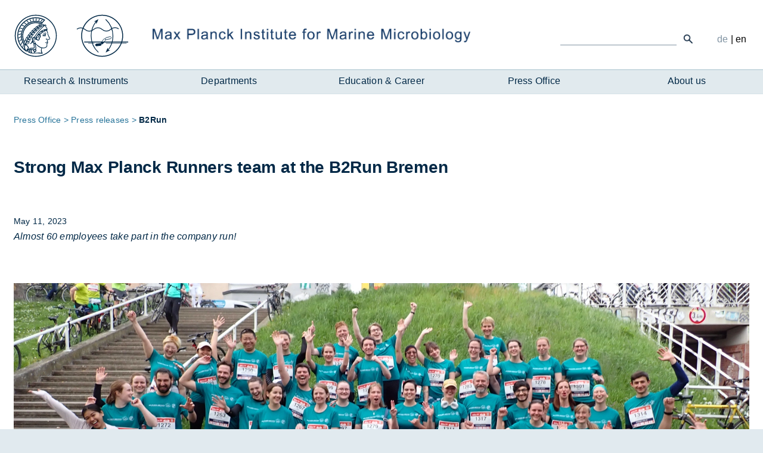

--- FILE ---
content_type: text/html; charset=UTF-8
request_url: https://mpi-bremen.de/en/Strong-Max-Planck-Runners-team-at-the-B2Run-Bremen.html
body_size: 4657
content:

        <!DOCTYPE html>
            <html lang="en">
            <head>
      <link href="../frontend/css/bundle/FrontendAssets.min.1758205041.css" rel="stylesheet">
<script>
  window.additor = {
    WEBROOT:'/',
    LangCode:'en_EN',
    ShortLangCode:'en',
    VirtualLangFolder:'en/',
    BackendLangCode:'en_EN',
    BackendShortLangCode:'en',
    PageID:6038,
    PagePath:[1,1605,1606,6038],
    HelpID:''
  }
  </script>    <meta http-equiv="Content-Type" content="text/html; charset=UTF-8">
    <meta name="csrf-param" content="_csrf">
<meta name="csrf-token" content="ylnooZhjHKoemr_PPBB7YkjlK0RV-lgIeh2TpHC3L-meLq_z-Soo33zg9P1NIjUgJaZxEWKiKks1JMbhBNNepQ==">

        <title>Strong Max Planck Runners team at the B2Run Bremen</title>
  
    <meta name="viewport" content="width=device-width, initial-scale=1">
  
      <link rel="apple-touch-icon-precomposed" href="/frontend/img/favicon180.png">
    <link rel="icon" href="/frontend/img/favicon196.png">
  
      
          <!--[if lt IE 9]>
      <script src="https://oss.maxcdn.com/html5shiv/3.7.2/html5shiv.min.js"></script>
      <script src="https://oss.maxcdn.com/respond/1.4.2/respond.min.js"></script>
      <![endif]-->
      
             <meta name="robots" content="index,follow"/>
                
        
                                      <link rel="alternate" hreflang="de" href="../Starkes-Team-der-Max-Planck-Runners-beim-B2Run-Bremen.html" />
                                            
      

    


</head>
                            <body >
                                        <span id="mediasize"></span>
                                                    
                                                                <div id="wrapper">
                                                            <div id="outer-head-wrapper">
                                    <div id="head">
                                                                                    <nav>
                                                <a href="#page-path" class="sr-only">Zum Inhalt</a>
                                                <button id="main-menu-toggle" class="navbar-toggle collapsed visible-xs-block" type="button">
                                                    <span class="sr-only">Navigation:</span>
                                                    <span class="icon-bar"></span>
                                                    <span class="icon-bar"></span>
                                                    <span class="icon-bar"></span>
                                                </button>
                                                <div id="home-button">
                                                    <a href="https://www.mpi-bremen.de/Page3495.html" class="en" id="logo1"> </a>
                                                    <a href="Home.html" class="en" id="logo2"> </a>
                                                    <a href="Home.html" class="en" id="logo-text"> </a>
                                                    <img src="/frontend/img/mpi-logo-print2.png" alt="Logo" id="logo-print">
                                                </div>
                                            </nav>
                                                                                                                            <nav id="main-menu">
                                                <ul id="main-navi">
                                                                                                                                                                                                                                                                                        <li>
                                                                <a class="start-menu-icon" href="Research-Instruments.html" data-id="1602" id="start-menu-icon-1602"></a>
                                                                <a class="start-menu-label" href="Research-Instruments.html" data-id="1602">Research & Instruments</a>
                                                            </li>
                                                                                                                                                                                                                                                                                            <li>
                                                                <a class="start-menu-icon" href="Departments-And-Groups-2.html" data-id="1603" id="start-menu-icon-1603"></a>
                                                                <a class="start-menu-label" href="Departments-And-Groups-2.html" data-id="1603">Departments</a>
                                                            </li>
                                                                                                                                                                                                                                                                                            <li>
                                                                <a class="start-menu-icon" href="Education-Career.html" data-id="1604" id="start-menu-icon-1604"></a>
                                                                <a class="start-menu-label" href="Education-Career.html" data-id="1604">Education & Career</a>
                                                            </li>
                                                                                                                                                                                                                                                                                            <li>
                                                                <a class="start-menu-icon" href="Press-Office.html" data-id="1605" id="start-menu-icon-1605"></a>
                                                                <a class="start-menu-label" href="Press-Office.html" data-id="1605" class="in-path">Press Office</a>
                                                            </li>
                                                                                                                                                                                                                                                                                            <li>
                                                                <a class="start-menu-icon" href="About-us.html" data-id="1593" id="start-menu-icon-1593"></a>
                                                                <a class="start-menu-label" href="About-us.html" data-id="1593">About us</a>
                                                            </li>
                                                                                                                                                            </ul>
                                            </nav>
                                            <div id="mega-menu" data-menu-url="Additor/Menu1.html"></div>
                                                                                                                            <nav id="meta-nav">
                                                                                                                                                <div id="search-wrapper">    
                                                    <form action="Search-2.html#search-results" method="POST" class="visible-lg-block">
                                                        <input type="text" class="default" id="search-field" name="SearchEntryFormModel[SearchExpr]" placeholder="" aria-label="Ich suche ...">
                                                        <input type="hidden" name="SearchEntryFormModel[token]" value="fb5f5c2c96ed">
                                                        <button type="submit" class="lupe-button">
                                                            <img src="/frontend/img/search-icon.png" alt="submit" />
                                                        </button>
                                                    </form>
                                                    <a class="hidden-lg" href="Search-2.html"><img src="/frontend/img/search-icon.png" alt="Suche"/></a>
                                                </div>
                                                <div class="first-of-group">
                                                                                                                                                                    
                                                                                                                    <a href="../Starkes-Team-der-Max-Planck-Runners-beim-B2Run-Bremen.html" class="lang">de</a>
                                                                                                                |                                                                                                                                                                    
                                                                                                                    <span class="current">en</span>
                                                                                                                                                                                                                    </div>
                                            </nav>
                                                                            </div>
                                </div>
                            
                                                            <div id="flashes">
                                                                                                        </div>
                            

                                                            
    <div id="content">
            <header >
        <div class="col col-sm-12 col-md-12">
                            
                                    <span class="sr-only">Page path:</span>
                                            <ul id="page-path">
                                                                                                                                                                                                    <li class="path-item path-item2">
                                            <a href="Press-Office.html"><span class="hyphenate">Press Office</span></a>
                                        </li>
                                                                                                                                                                                                            <li class="path-item path-item3">
                                            <a href="Press-releases.html"><span class="hyphenate">Press releases</span></a>
                                        </li>
                                                                                                                                                            <li class="path-item last">
                                    <span class="hyphenate">B2Run</span>
                                </li>
                                                    </ul>
                                                        </div>
        <div class="col col-sm-12 col-md-12">
                            <h1 class="page-title">Strong Max Planck Runners team at the B2Run Bremen</h1>
            
                                                </div>
    </header>

                                        
                                                                            <section id="section24435" class="row pos1 sectiontype5">
                                                                                                                                                                        
                                                                                                                                                                                                <div class="col col1 col-md-12 type4 last first">
      
                  <div class="entry entityentry news no-padding no-image" id="entry51280">
                                                          <div class="date">May 11, 2023</div>
                                                                                                                                    <div class="teaser hyphenate"><p><em>Almost 60 employees take part in the company run!</em></p></div>
                                </div>
          
      </div>
                                                                <div class="end-columns"></div>                                            </section>
            
                                
                                                                            <section id="section24436" class="row pos2 sectiontype5">
                                                                                                                                                                        
                                                                                                                                                                                                <div class="col col1 col-md-12 type4 last first">
      
                  <div class="entry imageentry no-padding" id="entry51281">
                        <figure>
          <a href="../Binaries/Binary10063/P5090007.jpg" class="gallery">
                              
        
                    <picture data-elementWidth="100%">
                            <!--[if IE 9]><video style="display: none;"><![endif]-->
                                                                                                <source srcset="../Binaries/Binary10063/P5090007.webp" data-calc="1920px" media="(min-width: 1920px)"
                            type="image/webp"/>
                                                                                                                    <source srcset="../Binaries/Binary10063/P5090007.webp" data-calc="1200px" media="(min-width: 1200px)"
                            type="image/webp"/>
                                                                                                                    <source srcset="../Binaries/Binary10063/P5090007.1200.webp" data-calc="800px" media="(min-width: 800px)"
                            type="image/webp"/>
                                                                                                                    <source srcset="../Binaries/Binary10063/P5090007.800.webp" data-calc="400px" media="(min-width: 400px)"
                            type="image/webp"/>
                                                                    <source srcset="../Binaries/Binary10063/P5090007.400.webp" data-calc="400px"
                                type="image/webp"/>
                                                    <!--[if IE 9]></video><![endif]-->
                <img src="../Binaries/Binary10063/P5090007.1200.jpg"
                     alt="Max Planck Runners" title="Max Planck Runners" loading="lazy"         >
                    </picture>
    
              </a>
                    <figcaption>Max Planck Runners © Max-Planck-Institut für Marine Mikrobiologie</figcaption>
        </figure>
  </div>
          
      </div>
                                                                <div class="end-columns"></div>                                            </section>
            
                                
                                                                            <section id="section24437" class="row pos3 sectiontype5">
                                                                                                                                                                        
                                                                                                                                                                                                <div class="col col1 col-md-12 type4 last first">
      
                  <div class="entry textentry " id="entry51282">
                <div class="hyphenate tinymce-content"><p>Crossing the finish line inside the Weser Stadium included - almost a quarter of our institute's staff took part in the B2Run Bremen 2023 on Tuesday: The team of the Max Planck Institute for Marine Microbiology took part in the company run to have fun together and at the same time do some good for their health. The course began at the Weser Stadium and ended right in its middle, with the green of the football pitch within reach - an unforgettable finish. In between were 6.3 kilometres along the Weser and through garden plots and parkland.</p>
<p>We are very happy that so many participants took up the challenge and experienced these beautiful moments together with us and achieved this collective feat.</p>
<p>Results and more pictures are available on the <a href="https://www.b2run.de/run/de/de/bremen/index.html" target="_blank">B2Run website</a>. Thank you for running with us!</p></div>
</div>
          
      </div>
                                                                <div class="end-columns"></div>                                            </section>
            
                                
                                                                            <section id="section24441" class="row pos4 sectiontype5 last">
                                                                                                                                                                        
                                                                                                                                                                                                <div class="col col1 col-md-12 type4 last first">
      
                  <div class="entry imagegalleryentry " id="entry51289">
                          <div class="accesible-gallery photoswipe-gallery">
                                                                                                                                                                                            <figure itemprop="associatedMedia" itemscope itemtype="https://schema.org/ImageObject">
                            <a href="../Binaries/Binary10064/B2Run-LQueiss.jpg" itemprop="contentUrl" data-modaal-desc="Max Planck Runners" rel="gallery51289" class="modaal-gallery" data-size="1920x1440">
                                            
        
                    <picture data-elementWidth="25%">
                            <!--[if IE 9]><video style="display: none;"><![endif]-->
                                                                                                <source srcset="../Binaries/Binary10064/B2Run-LQueiss.800.webp" data-calc="480px" media="(min-width: 1920px)"
                            type="image/webp"/>
                                                                                                                    <source srcset="../Binaries/Binary10064/B2Run-LQueiss.400.webp" data-calc="300px" media="(min-width: 1200px)"
                            type="image/webp"/>
                                                                                                                    <source srcset="../Binaries/Binary10064/B2Run-LQueiss.400.webp" data-calc="200px" media="(min-width: 800px)"
                            type="image/webp"/>
                                                                                                                    <source srcset="../Binaries/Binary10064/B2Run-LQueiss.400.webp" data-calc="100px" media="(min-width: 400px)"
                            type="image/webp"/>
                                                                    <source srcset="../Binaries/Binary10064/B2Run-LQueiss.400.webp" data-calc="100px"
                                type="image/webp"/>
                                                    <!--[if IE 9]></video><![endif]-->
                <img src="../Binaries/Binary10064/B2Run-LQueiss.1200.jpg"
                     alt="Max Planck Runners" title="Max Planck Runners" loading="lazy"                             itemprop="thumbnail" 
            >
                    </picture>
    
                            </a>
                            <figcaption itemprop="caption description">Max Planck Runners © Max-Planck-Institut für Marine Mikrobiologie</figcaption>
                        </figure>
                                                                                                                                                                                                                                <figure itemprop="associatedMedia" itemscope itemtype="https://schema.org/ImageObject">
                            <a href="../Binaries/Binary10065/B2Run3-LQueiss.jpg" itemprop="contentUrl" data-modaal-desc="Max Planck Runners " rel="gallery51289" class="modaal-gallery" data-size="1920x1442">
                                            
        
                    <picture data-elementWidth="25%">
                            <!--[if IE 9]><video style="display: none;"><![endif]-->
                                                                                                <source srcset="../Binaries/Binary10065/B2Run3-LQueiss.800.webp" data-calc="480px" media="(min-width: 1920px)"
                            type="image/webp"/>
                                                                                                                    <source srcset="../Binaries/Binary10065/B2Run3-LQueiss.400.webp" data-calc="300px" media="(min-width: 1200px)"
                            type="image/webp"/>
                                                                                                                    <source srcset="../Binaries/Binary10065/B2Run3-LQueiss.400.webp" data-calc="200px" media="(min-width: 800px)"
                            type="image/webp"/>
                                                                                                                    <source srcset="../Binaries/Binary10065/B2Run3-LQueiss.400.webp" data-calc="100px" media="(min-width: 400px)"
                            type="image/webp"/>
                                                                    <source srcset="../Binaries/Binary10065/B2Run3-LQueiss.400.webp" data-calc="100px"
                                type="image/webp"/>
                                                    <!--[if IE 9]></video><![endif]-->
                <img src="../Binaries/Binary10065/B2Run3-LQueiss.1200.jpg"
                     alt="Max Planck Runners " title="Max Planck Runners " loading="lazy"                             itemprop="thumbnail" 
            >
                    </picture>
    
                            </a>
                            <figcaption itemprop="caption description">Max Planck Runners © Max-Planck-Institut für Marine Mikrobiologie</figcaption>
                        </figure>
                                                                                                                                                                                                                                <figure itemprop="associatedMedia" itemscope itemtype="https://schema.org/ImageObject">
                            <a href="../Binaries/Binary10066/B2Run4-LQueiss.jpg" itemprop="contentUrl" data-modaal-desc="Max Planck Runners " rel="gallery51289" class="modaal-gallery" data-size="1920x1440">
                                            
        
                    <picture data-elementWidth="25%">
                            <!--[if IE 9]><video style="display: none;"><![endif]-->
                                                                                                <source srcset="../Binaries/Binary10066/B2Run4-LQueiss.800.webp" data-calc="480px" media="(min-width: 1920px)"
                            type="image/webp"/>
                                                                                                                    <source srcset="../Binaries/Binary10066/B2Run4-LQueiss.400.webp" data-calc="300px" media="(min-width: 1200px)"
                            type="image/webp"/>
                                                                                                                    <source srcset="../Binaries/Binary10066/B2Run4-LQueiss.400.webp" data-calc="200px" media="(min-width: 800px)"
                            type="image/webp"/>
                                                                                                                    <source srcset="../Binaries/Binary10066/B2Run4-LQueiss.400.webp" data-calc="100px" media="(min-width: 400px)"
                            type="image/webp"/>
                                                                    <source srcset="../Binaries/Binary10066/B2Run4-LQueiss.400.webp" data-calc="100px"
                                type="image/webp"/>
                                                    <!--[if IE 9]></video><![endif]-->
                <img src="../Binaries/Binary10066/B2Run4-LQueiss.1200.jpg"
                     alt="Max Planck Runners " title="Max Planck Runners " loading="lazy"                             itemprop="thumbnail" 
            >
                    </picture>
    
                            </a>
                            <figcaption itemprop="caption description">Max Planck Runners © Max-Planck-Institut für Marine Mikrobiologie</figcaption>
                        </figure>
                                                                                                                                                                                                                                <figure itemprop="associatedMedia" itemscope itemtype="https://schema.org/ImageObject">
                            <a href="../Binaries/Binary10067/20230509-195815.jpg" itemprop="contentUrl" data-modaal-desc="Max Planck Runners " rel="gallery51289" class="modaal-gallery" data-size="1920x1440">
                                            
        
                    <picture data-elementWidth="25%">
                            <!--[if IE 9]><video style="display: none;"><![endif]-->
                                                                                                <source srcset="../Binaries/Binary10067/20230509-195815.800.webp" data-calc="480px" media="(min-width: 1920px)"
                            type="image/webp"/>
                                                                                                                    <source srcset="../Binaries/Binary10067/20230509-195815.400.webp" data-calc="300px" media="(min-width: 1200px)"
                            type="image/webp"/>
                                                                                                                    <source srcset="../Binaries/Binary10067/20230509-195815.400.webp" data-calc="200px" media="(min-width: 800px)"
                            type="image/webp"/>
                                                                                                                    <source srcset="../Binaries/Binary10067/20230509-195815.400.webp" data-calc="100px" media="(min-width: 400px)"
                            type="image/webp"/>
                                                                    <source srcset="../Binaries/Binary10067/20230509-195815.400.webp" data-calc="100px"
                                type="image/webp"/>
                                                    <!--[if IE 9]></video><![endif]-->
                <img src="../Binaries/Binary10067/20230509-195815.1200.jpg"
                     alt="Max Planck Runners " title="Max Planck Runners " loading="lazy"                             itemprop="thumbnail" 
            >
                    </picture>
    
                            </a>
                            <figcaption itemprop="caption description">Max Planck Runners © Max-Planck-Institut für Marine Mikrobiologie</figcaption>
                        </figure>
                                                                                                                                                                                                                                <figure itemprop="associatedMedia" itemscope itemtype="https://schema.org/ImageObject">
                            <a href="../Binaries/Binary10068/IMG-0740-RaissaMeyer.jpg" itemprop="contentUrl" data-modaal-desc="Max Planck Runners " rel="gallery51289" class="modaal-gallery" data-size="1440x1293">
                                            
        
                    <picture data-elementWidth="25%">
                            <!--[if IE 9]><video style="display: none;"><![endif]-->
                                                                                                <source srcset="../Binaries/Binary10068/IMG-0740-RaissaMeyer.800.webp" data-calc="480px" media="(min-width: 1920px)"
                            type="image/webp"/>
                                                                                                                    <source srcset="../Binaries/Binary10068/IMG-0740-RaissaMeyer.400.webp" data-calc="300px" media="(min-width: 1200px)"
                            type="image/webp"/>
                                                                                                                    <source srcset="../Binaries/Binary10068/IMG-0740-RaissaMeyer.400.webp" data-calc="200px" media="(min-width: 800px)"
                            type="image/webp"/>
                                                                                                                    <source srcset="../Binaries/Binary10068/IMG-0740-RaissaMeyer.400.webp" data-calc="100px" media="(min-width: 400px)"
                            type="image/webp"/>
                                                                    <source srcset="../Binaries/Binary10068/IMG-0740-RaissaMeyer.400.webp" data-calc="100px"
                                type="image/webp"/>
                                                    <!--[if IE 9]></video><![endif]-->
                <img src="../Binaries/Binary10068/IMG-0740-RaissaMeyer.1200.jpg"
                     alt="Max Planck Runners " title="Max Planck Runners " loading="lazy"                             itemprop="thumbnail" 
            >
                    </picture>
    
                            </a>
                            <figcaption itemprop="caption description">Max Planck Runners © Max-Planck-Institut für Marine Mikrobiologie</figcaption>
                        </figure>
                                                                                                                                                                                                                                <figure itemprop="associatedMedia" itemscope itemtype="https://schema.org/ImageObject">
                            <a href="../Binaries/Binary10069/20230509-183752.jpg" itemprop="contentUrl" data-modaal-desc="Max Planck Runners" rel="gallery51289" class="modaal-gallery" data-size="1920x1440">
                                            
        
                    <picture data-elementWidth="25%">
                            <!--[if IE 9]><video style="display: none;"><![endif]-->
                                                                                                <source srcset="../Binaries/Binary10069/20230509-183752.800.webp" data-calc="480px" media="(min-width: 1920px)"
                            type="image/webp"/>
                                                                                                                    <source srcset="../Binaries/Binary10069/20230509-183752.400.webp" data-calc="300px" media="(min-width: 1200px)"
                            type="image/webp"/>
                                                                                                                    <source srcset="../Binaries/Binary10069/20230509-183752.400.webp" data-calc="200px" media="(min-width: 800px)"
                            type="image/webp"/>
                                                                                                                    <source srcset="../Binaries/Binary10069/20230509-183752.400.webp" data-calc="100px" media="(min-width: 400px)"
                            type="image/webp"/>
                                                                    <source srcset="../Binaries/Binary10069/20230509-183752.400.webp" data-calc="100px"
                                type="image/webp"/>
                                                    <!--[if IE 9]></video><![endif]-->
                <img src="../Binaries/Binary10069/20230509-183752.1200.jpg"
                     alt="Max Planck Runners" title="Max Planck Runners" loading="lazy"                             itemprop="thumbnail" 
            >
                    </picture>
    
                            </a>
                            <figcaption itemprop="caption description">Max Planck Runners © Max-Planck-Institut für Marine Mikrobiologie</figcaption>
                        </figure>
                                                                                                                                                                                                                                <figure itemprop="associatedMedia" itemscope itemtype="https://schema.org/ImageObject">
                            <a href="../Binaries/Binary10070/20230509-183737.jpg" itemprop="contentUrl" data-modaal-desc="Max Planck Runners " rel="gallery51289" class="modaal-gallery" data-size="1920x1440">
                                            
        
                    <picture data-elementWidth="25%">
                            <!--[if IE 9]><video style="display: none;"><![endif]-->
                                                                                                <source srcset="../Binaries/Binary10070/20230509-183737.800.webp" data-calc="480px" media="(min-width: 1920px)"
                            type="image/webp"/>
                                                                                                                    <source srcset="../Binaries/Binary10070/20230509-183737.400.webp" data-calc="300px" media="(min-width: 1200px)"
                            type="image/webp"/>
                                                                                                                    <source srcset="../Binaries/Binary10070/20230509-183737.400.webp" data-calc="200px" media="(min-width: 800px)"
                            type="image/webp"/>
                                                                                                                    <source srcset="../Binaries/Binary10070/20230509-183737.400.webp" data-calc="100px" media="(min-width: 400px)"
                            type="image/webp"/>
                                                                    <source srcset="../Binaries/Binary10070/20230509-183737.400.webp" data-calc="100px"
                                type="image/webp"/>
                                                    <!--[if IE 9]></video><![endif]-->
                <img src="../Binaries/Binary10070/20230509-183737.1200.jpg"
                     alt="Max Planck Runners " title="Max Planck Runners " loading="lazy"                             itemprop="thumbnail" 
            >
                    </picture>
    
                            </a>
                            <figcaption itemprop="caption description">Max Planck Runners © Max-Planck-Institut für Marine Mikrobiologie</figcaption>
                        </figure>
                                                                                                                                                                                                                                <figure itemprop="associatedMedia" itemscope itemtype="https://schema.org/ImageObject">
                            <a href="../Binaries/Binary10071/20230509-184356-VHuebner.jpg" itemprop="contentUrl" data-modaal-desc="Max Planck Runners " rel="gallery51289" class="modaal-gallery" data-size="1920x1440">
                                            
        
                    <picture data-elementWidth="25%">
                            <!--[if IE 9]><video style="display: none;"><![endif]-->
                                                                                                <source srcset="../Binaries/Binary10071/20230509-184356-VHuebner.800.webp" data-calc="480px" media="(min-width: 1920px)"
                            type="image/webp"/>
                                                                                                                    <source srcset="../Binaries/Binary10071/20230509-184356-VHuebner.400.webp" data-calc="300px" media="(min-width: 1200px)"
                            type="image/webp"/>
                                                                                                                    <source srcset="../Binaries/Binary10071/20230509-184356-VHuebner.400.webp" data-calc="200px" media="(min-width: 800px)"
                            type="image/webp"/>
                                                                                                                    <source srcset="../Binaries/Binary10071/20230509-184356-VHuebner.400.webp" data-calc="100px" media="(min-width: 400px)"
                            type="image/webp"/>
                                                                    <source srcset="../Binaries/Binary10071/20230509-184356-VHuebner.400.webp" data-calc="100px"
                                type="image/webp"/>
                                                    <!--[if IE 9]></video><![endif]-->
                <img src="../Binaries/Binary10071/20230509-184356-VHuebner.1200.jpg"
                     alt="Max Planck Runners " title="Max Planck Runners " loading="lazy"                             itemprop="thumbnail" 
            >
                    </picture>
    
                            </a>
                            <figcaption itemprop="caption description">Max Planck Runners © Max-Planck-Institut für Marine Mikrobiologie</figcaption>
                        </figure>
                                                        </div>
    
    
    </div>
          
      </div>
                                                                <div class="end-columns"></div>                                            </section>
            
                        </div>

    <footer>
        <div id="footer-inner-wrapper">
            <div class="pull-left">
                <div class="social-media">
                    <a href="https://www.facebook.com/max.marinemikrobiologie/" target="_blank">
                        <img src="/frontend/img/icons-footer/facebook.svg" alt="facebook||https://www.facebook.com/max.marinemikrobiologie/">
                    </a>
                    <a href="https://twitter.com/marinemicrobio?lang=de" target="_blank">
                        <img src="/frontend/img/icons-footer/twitter.svg" alt="twitter||https://twitter.com/marinemicrobio?lang=de">
                    </a>
                    <a href="https://www.youtube.com/channel/UCInafpYS0E3ep4GR1uO0Plg" target="_blank">
                        <img src="/frontend/img/icons-footer/youtube.svg" alt="youtube||https://www.youtube.com/channel/UCInafpYS0E3ep4GR1uO0Plg">
                    </a>
                    <a href="https://www.instagram.com/marinemicrobio/" target="_blank">
                        <img src="/frontend/img/icons-footer/instagram.svg" alt="instagram||https://www.instagram.com/marinemicrobio/">
                    </a>
                </div>
            </div>
                                                <a href="Login.html">Login</a>
                                                                <a href="Imprint-and-Data-protection-notice.html">Imprint and Data protection notice</a>
                                                                <a href="Internal-2.html">Internal</a>
                                                                <a href="Sitemap.html">Sitemap</a>
                                                                <a href="Library.html">Library</a>
                                                                <a href="Contact.html">Contact</a>
                                    </div>
    </footer>

      

    
                            
                        
                        
                    </div>
                    <a href="#" class="back-to-top">Back to Top</a>
                    <div id="menu-underlay"></div>
                
                                                                        
                <script src="../frontend/js/bundle/FrontendAssets.min.1712651062.js"></script>
<script src="../frontend/3rdParty/hypher.js/patterns/en.js"></script>
<script type="text/javascript">document.onreadystatechange = function () {if (document.readyState == 'complete'){
jQuery(document).ready(function () {

          jQuery('a.gallery').featherlightGallery({
            previousIcon: '«',
            nextIcon: '»',
            galleryFadeIn: 300,
            targetAttr: 'href',
            openSpeed: 300
          });
        
window.additor.hyphenate();
if (typeof piwik === 'function') piwik();
});
}};</script>
                                                                    <script>
                var _paq = _paq || [];
                _paq.push(['trackPageView']);
                _paq.push(['enableLinkTracking']);
                function piwik(){
                    var u="https://piwik.mpi-bremen.de/";
                    _paq.push(['setTrackerUrl', u+'piwik.php']);
                    _paq.push(['setSiteId', '7']);
                    var d=document, g=d.createElement('script'), s=d.getElementsByTagName('script')[0];
                    g.type='text/javascript'; g.async=true; g.defer=true; g.src=u+'js/'; s.parentNode.insertBefore(g,s);
                }
            </script>
                                                    </body>
            </html>








--- FILE ---
content_type: text/html; charset=UTF-8
request_url: https://mpi-bremen.de/en/Additor/Menu1.html
body_size: 14723
content:
        <!DOCTYPE html>
            <html lang="en">

                            <head>
                                        <meta charset="utf-8"/>

                                                                        <meta name="robots" content="index,follow"/>
                                                            </head>
            
                            <body >
                                            
                                                    <div id="mega-menu">
                                                                                                                                                                                    <div class="panel-group" id="MI1602">
                                            <div class="panel-group-title"><a href="/en/Research-Instruments.html">Research & Instruments</a></div>
                                                                                                                                                                                                                                                        <div class="panel" style="background-image: url(/Binaries/Binary4940/Chaetoceros-I-Bakenhus-2013.jpg), url(/frontend/img/bg-menu-white.png)">
                                                        <div class="panel-heading">
                                                            <h4 class="panel-title">
                                                                <a data-toggle="collapse" data-parent="#MI1602" href="#collapseMI1630" class="arrow frontend-icon"> </a><a data-toggle="collapse" data-parent="#MI1602" href="#collapseMI1630" class="title">What we study - Our research areas</a>
                                                            </h4>
                                                        </div>
                                                        <div id="collapseMI1630" class="panel-collapse collapse loop0 in">
                                                            <div class="panel-body">
                                                                <p>Here you will find a selection of our research topics. Individual aspects of our work, which are often researched by employees from different disciplines, are in the spotlight. As our topics change constantly, you will always find new texts here. <a class="more" href="/en/What-we-study-Our-research-areas.html">more...</a></p>
                                                                                                                                                                                            </div>
                                                        </div>
                                                    </div>
                                                                                                                                                                                                                                                                                                        <div class="panel" style="background-image: url(/Binaries/Binary6451/Sonne-Lander-ManfredSchulz.jpg), url(/frontend/img/bg-menu-white.png)">
                                                        <div class="panel-heading">
                                                            <h4 class="panel-title">
                                                                <a data-toggle="collapse" data-parent="#MI1602" href="#collapseMI1631" class="arrow frontend-icon collapsed"> </a><a data-toggle="collapse" data-parent="#MI1602" href="#collapseMI1631" class="title collapsed">Where we study - Our places of research</a>
                                                            </h4>
                                                        </div>
                                                        <div id="collapseMI1631" class="panel-collapse collapse loop1">
                                                            <div class="panel-body">
                                                                <p>Our researchers are travelling the world: from the cold Arctic to the hot tropics and all the way down to the South Pacific, from the beach to the open ocean and the deep seafloor. Here, we soon want to present you some of the regions of our work. For now, this section is only available in German. <a class="more" href="/en/Where-we-study-Our-places-of-research.html">more...</a></p>
                                                                                                                                                                                            </div>
                                                        </div>
                                                    </div>
                                                                                                                                                                                                                                                                                                        <div class="panel" style="background-image: url(/Binaries/Binary6348/CTD-Wasser-LauraBristow.jpg), url(/frontend/img/bg-menu-white.png)">
                                                        <div class="panel-heading">
                                                            <h4 class="panel-title">
                                                                <a data-toggle="collapse" data-parent="#MI1602" href="#collapseMI1632" class="arrow frontend-icon collapsed"> </a><a data-toggle="collapse" data-parent="#MI1602" href="#collapseMI1632" class="title collapsed">How we study - Our instruments and methods</a>
                                                            </h4>
                                                        </div>
                                                        <div id="collapseMI1632" class="panel-collapse collapse loop2">
                                                            <div class="panel-body">
                                                                <p>Large research equipment and tiny research objects - how can that possibly match? Perfectly well!</p>
<p>Here you'll learn more about research vessels and large as well as small equipment, everyday life in the lab and some of our methodology.</p>
<p>For now, these pages are only available in German. <a class="more" href="/en/How-we-study-Our-instruments-and-methods.html">more...</a></p>
                                                                                                                                                                                                    <ul>
                                                                                                                                                                                                                                    <li class="frontend-icon"><a href="/en/Instruments-and-Methods.html">Instruments and Methods</a></li>
                                                                                                                                                                                                                        </ul>
                                                                                                                            </div>
                                                        </div>
                                                    </div>
                                                                                                                                                                                                                                                                                                        <div class="panel" style="background-image: url(/Binaries/Binary6145/InstitutFoyer-AlinaKegel.jpg), url(/frontend/img/bg-menu-white.png)">
                                                        <div class="panel-heading">
                                                            <h4 class="panel-title">
                                                                <a data-toggle="collapse" data-parent="#MI1602" href="#collapseMI1633" class="arrow frontend-icon collapsed"> </a><a data-toggle="collapse" data-parent="#MI1602" href="#collapseMI1633" class="title collapsed">Who we are - Our institute</a>
                                                            </h4>
                                                        </div>
                                                        <div id="collapseMI1633" class="panel-collapse collapse loop3">
                                                            <div class="panel-body">
                                                                <p>More than 200 employees from over 30 countries work at the Max Planck Institute for Marine Microbiology. At their desks and lab benches, in their workshops, on research vessels and conferences  they contribute their part to enable our research. Our staff includes researchers from various disciplines as well as technicians, engineers, administratory staff and many others. <a class="more" href="/en/Who-we-are-Our-institute.html">more...</a></p>
                                                                                                                                                                                            </div>
                                                        </div>
                                                    </div>
                                                                                                                                    </div>
                                                                                                                                                                                        <div class="panel-group" id="MI1603">
                                            <div class="panel-group-title"><a href="/en/Departments-And-Groups-2.html">Departments</a></div>
                                                                                                                                                                                                                                                        <div class="panel" style="background-image: url(/Binaries/Binary4946/IMG-6760.jpg), url(/frontend/img/bg-menu-white.png)">
                                                        <div class="panel-heading">
                                                            <h4 class="panel-title">
                                                                <a data-toggle="collapse" data-parent="#MI1603" href="#collapseMI159" class="arrow frontend-icon"> </a><a data-toggle="collapse" data-parent="#MI1603" href="#collapseMI159" class="title">Department of Biogeochemistry</a>
                                                            </h4>
                                                        </div>
                                                        <div id="collapseMI159" class="panel-collapse collapse loop0 in">
                                                            <div class="panel-body">
                                                                <p>Research in the Dept. of Biogeochemistry, led by <a href="PageID=949">Prof. Dr. Marcel Kuypers</a>, focuses on microbiological and geochemical processes that control bioactive element cycling in the ocean. The researchers study the environmental regulation of these processes and their effects on the global biogeochemical cycles. <a class="more" href="/en/Department-of-Biogeochemistry.html">more...</a></p>
                                                                                                                                                                                                    <ul>
                                                                                                                                                                                                                                    <li class="frontend-icon"><a href="/en/Biogeochemistry-Group.html">Biogeochemistry Group</a></li>
                                                                                                                                                                                                                                                                                                                <li class="frontend-icon"><a href="/en/Microbial-Physiology-Research-Group.html">Microbial Physiology Research Group</a></li>
                                                                                                                                                                                                                                                                                                                <li class="frontend-icon"><a href="/en/Greenhouse-Gases-Research-Group-2.html">Greenhouse Gases Research Group</a></li>
                                                                                                                                                                                                                        </ul>
                                                                                                                            </div>
                                                        </div>
                                                    </div>
                                                                                                                                                                                                                                                                                                        <div class="panel" style="background-image: url(/Binaries/Binary4152/Alge-05.jpg), url(/frontend/img/bg-menu-white.png)">
                                                        <div class="panel-heading">
                                                            <h4 class="panel-title">
                                                                <a data-toggle="collapse" data-parent="#MI1603" href="#collapseMI158" class="arrow frontend-icon collapsed"> </a><a data-toggle="collapse" data-parent="#MI1603" href="#collapseMI158" class="title collapsed">Department of Molecular Ecology</a>
                                                            </h4>
                                                        </div>
                                                        <div id="collapseMI158" class="panel-collapse collapse loop1">
                                                            <div class="panel-body">
                                                                <p>The Dept. of Molecular Ecology<strong>,</strong> led by <a href="PageID=944">Prof. Dr. Rudolf Amann</a>, investigates the molecular secrets of marine microbes. Their research covers benthic as well as pelagic ecosystems, from the open ocean to coastal permeable sediments and deep-sea hydrothermal vents. A special focus of the group lies on the North Sea and the Wadden Sea. <a class="more" href="/en/Department-of-Molecular-Ecology.html">more...</a></p>
                                                                                                                                                                                                    <ul>
                                                                                                                                                                                                                                    <li class="frontend-icon"><a href="/en/Department-of-Molecular-Ecology.html">Molecular Ecology </a></li>
                                                                                                                                                                                                                                                                                                                <li class="frontend-icon"><a href="/en/Flow-Cytometry-Research-Group.html">Flow Cytometry Research Group</a></li>
                                                                                                                                                                                                                        </ul>
                                                                                                                            </div>
                                                        </div>
                                                    </div>
                                                                                                                                                                                                                                                                                                        <div class="panel" style="background-image: url(/Binaries/Binary6007/Muschelkiemen-Miguel-MPIMM.jpg), url(/frontend/img/bg-menu-white.png)">
                                                        <div class="panel-heading">
                                                            <h4 class="panel-title">
                                                                <a data-toggle="collapse" data-parent="#MI1603" href="#collapseMI191" class="arrow frontend-icon collapsed"> </a><a data-toggle="collapse" data-parent="#MI1603" href="#collapseMI191" class="title collapsed">Department of Symbiosis</a>
                                                            </h4>
                                                        </div>
                                                        <div id="collapseMI191" class="panel-collapse collapse loop2">
                                                            <div class="panel-body">
                                                                <p>The <a href="PageID=191">Department of Symbiosis</a>, headed by <a href="PageID=633">Prof. Dr. Nicole Dubilier</a>, studies the biology and ecology of tight associations between bacteria and eukaryotes. The main emphasis lies on marine invertebrates from chemosynthetic environments such as sulfide-rich coastal sediments, vents and seeps.</p>
<p>  <a class="more" href="/en/Department-of-Symbiosis.html">more...</a></p>
                                                                                                                                                                                                    <ul>
                                                                                                                                                                                                                                    <li class="frontend-icon"><a href="/en/Department-of-Symbiosis.html">Department of Symbiosis</a></li>
                                                                                                                                                                                                                                                                                                                <li class="frontend-icon"><a href="/en/Research.html">Research</a></li>
                                                                                                                                                                                                                                                                                                                <li class="frontend-icon"><a href="/en/Research-Group-Metabolic-Interactions.html">Research Group Metabolic Interactions</a></li>
                                                                                                                                                                                                                                                                                                                <li class="frontend-icon"><a href="/en/Publications-6.html">Publications</a></li>
                                                                                                                                                                                                                        </ul>
                                                                                                                            </div>
                                                        </div>
                                                    </div>
                                                                                                                                                                                                                                                                                                        <div class="panel" style="background-image: url(/Binaries/Binary4510/MPIMM-P1130274.800.jpg), url(/frontend/img/bg-menu-white.png)">
                                                        <div class="panel-heading">
                                                            <h4 class="panel-title">
                                                                <a data-toggle="collapse" data-parent="#MI1603" href="#collapseMI222" class="arrow frontend-icon collapsed"> </a><a data-toggle="collapse" data-parent="#MI1603" href="#collapseMI222" class="title collapsed">Microsensor Group</a>
                                                            </h4>
                                                        </div>
                                                        <div id="collapseMI222" class="panel-collapse collapse loop3">
                                                            <div class="panel-body">
                                                                <p>The Microsensor Group, headed by <a href="PageID=945">Dr. Dirk de Beer</a>, studies the functioning of microbial communities with high spatial resolution techniques like microsensors and planar optodes. Main topics are the regulation of oxygen, sulfur and carbon cycles. <a class="more" href="/en/Microsensor-Group.html">more...</a></p>
                                                                                                                                                                                            </div>
                                                        </div>
                                                    </div>
                                                                                                                                                                                                                                                                                                        <div class="panel" style="background-image: url(/Binaries/Binary6621/Methanothermococcus-thermolithotrophicus-4-2019-MPIMM-AG-Wagner-.jpg), url(/frontend/img/bg-menu-white.png)">
                                                        <div class="panel-heading">
                                                            <h4 class="panel-title">
                                                                <a data-toggle="collapse" data-parent="#MI1603" href="#collapseMI3279" class="arrow frontend-icon collapsed"> </a><a data-toggle="collapse" data-parent="#MI1603" href="#collapseMI3279" class="title collapsed">Max Planck Research Group Microbial Metabolism</a>
                                                            </h4>
                                                        </div>
                                                        <div id="collapseMI3279" class="panel-collapse collapse loop4">
                                                            <div class="panel-body">
                                                                <div>
<p>The Mi­cro­bi­al Me­ta­bo­lism Group aims to un­der­stand, at the mole­cu­lar le­vel, how me­tha­no­gens are are sur­vi­ving and gro­wing in ex­tre­me en­vi­ron­ments. How do they ge­ne­ra­te me­tha­ne from dif­fe­rent sour­ces of car­bon so ef­fi­ci­ent­ly? How do they con­vert mi­ne­rals into the ele­men­ta­ry bricks of life? And how do they pro­tect them­sel­ves against stres­ses from their na­tu­ral en­vi­ron­ment?</p>
</div> <a class="more" href="/en/Max-Planck-Research-Group-Microbial-Metabolism.html">more...</a>
                                                                                                                                                                                                    <ul>
                                                                                                                                                                                                                                    <li class="frontend-icon"><a href="/en/Defenses.html">Defenses</a></li>
                                                                                                                                                                                                                                                                                                                <li class="frontend-icon"><a href="/en/Publications-10.html">Publications</a></li>
                                                                                                                                                                                                                                                                                                                <li class="frontend-icon"><a href="/en/Press-releases-2.html">Press releases</a></li>
                                                                                                                                                                                                                        </ul>
                                                                                                                            </div>
                                                        </div>
                                                    </div>
                                                                                                                                                                                                                                                                                                        <div class="panel" style="background-image: url(/Binaries/Binary6891/22-VP4-nr-15-c.jpg), url(/frontend/img/bg-menu-white.png)">
                                                        <div class="panel-heading">
                                                            <h4 class="panel-title">
                                                                <a data-toggle="collapse" data-parent="#MI1603" href="#collapseMI3528" class="arrow frontend-icon collapsed"> </a><a data-toggle="collapse" data-parent="#MI1603" href="#collapseMI3528" class="title collapsed">Max Planck Research Group Archaeal Virology</a>
                                                            </h4>
                                                        </div>
                                                        <div id="collapseMI3528" class="panel-collapse collapse loop5">
                                                            <div class="panel-body">
                                                                <p>The Archaeal Virology group headed by Susanne Erdmann investigates membrane vesicle formation in Archaea and the formation of plasmid vesicles and studies the interactions between membrane vesicles and viruses. <a class="more" href="/en/Max-Planck-Research-Group-Archaeal-Virology.html">more...</a></p>
                                                                                                                                                                                            </div>
                                                        </div>
                                                    </div>
                                                                                                                                                                                                                                                                                                        <div class="panel" style="background-image: url(/Binaries/Binary9654/phacoides-pectinatus.jpg), url(/frontend/img/bg-menu-white.png)">
                                                        <div class="panel-heading">
                                                            <h4 class="panel-title">
                                                                <a data-toggle="collapse" data-parent="#MI1603" href="#collapseMI5669" class="arrow frontend-icon collapsed"> </a><a data-toggle="collapse" data-parent="#MI1603" href="#collapseMI5669" class="title collapsed">Max Planck Research Group Eco-Evolutionary Interactions</a>
                                                            </h4>
                                                        </div>
                                                        <div id="collapseMI5669" class="panel-collapse collapse loop6">
                                                            <div class="panel-body">
                                                                <p>In the Eco-Evo­lu­tio­na­ry In­ter­ac­tions group, we are stu­dy­ing how lu­ci­nid clams and their mi­cro­bi­al part­ners ad­ap­ted to di­ver­ging en­vi­ron­men­tal con­di­ti­ons du­ring a mas­si­ve al­lo­pa­tric spe­cia­ti­on event cau­sed by the rise of the Isth­mus of Pa­namá. Our mo­ti­va­ti­on for do­ing re­se­arch is to move from cor­re­la­ti­on to cau­sa­ti­on in stu­dies of host-mi­cro­be evo­lu­ti­on. <a class="more" href="/en/Max-Planck-Research-Group-Eco-Evolutionary-Interactions.html">more...</a></p>
                                                                                                                                                                                                    <ul>
                                                                                                                                                                                                                                    <li class="frontend-icon"><a href="/en/Eco-Evolutionary-Interactions-People.html">People</a></li>
                                                                                                                                                                                                                        </ul>
                                                                                                                            </div>
                                                        </div>
                                                    </div>
                                                                                                                                                                                                                                                                                                        <div class="panel" style="background-image: url(/frontend/img/bg-menu-white.png), url(/frontend/img/bg-menu-white.png)">
                                                        <div class="panel-heading">
                                                            <h4 class="panel-title">
                                                                <a data-toggle="collapse" data-parent="#MI1603" href="#collapseMI6406" class="arrow frontend-icon collapsed"> </a><a data-toggle="collapse" data-parent="#MI1603" href="#collapseMI6406" class="title collapsed">Research Group Protist Virology</a>
                                                            </h4>
                                                        </div>
                                                        <div id="collapseMI6406" class="panel-collapse collapse loop7">
                                                            <div class="panel-body">
                                                                <p>The Research Group Protist Virology was founded at our institute in January 2025. Under the leadership of Dr. Matthias Fischer, the researchers are investigating the biology of giant viruses and their parasites. <a class="more" href="/en/Research-Group-Protist-Virology.html">more...</a></p>
                                                                                                                                                                                                    <ul>
                                                                                                                                                                                                                                    <li class="frontend-icon"><a href="/en/People-7.html">People</a></li>
                                                                                                                                                                                                                        </ul>
                                                                                                                            </div>
                                                        </div>
                                                    </div>
                                                                                                                                                                                                                                                                                                        <div class="panel" style="background-image: url(/Binaries/Binary10794/Picture-.png), url(/frontend/img/bg-menu-white.png)">
                                                        <div class="panel-heading">
                                                            <h4 class="panel-title">
                                                                <a data-toggle="collapse" data-parent="#MI1603" href="#collapseMI6435" class="arrow frontend-icon collapsed"> </a><a data-toggle="collapse" data-parent="#MI1603" href="#collapseMI6435" class="title collapsed">ERC Research Group for Ecological Genomics</a>
                                                            </h4>
                                                        </div>
                                                        <div id="collapseMI6435" class="panel-collapse collapse loop8">
                                                            <div class="panel-body">
                                                                <p>The ERC Research Group Ecological Genomics, headed by Dr. Luis Orellana, investigates the diversity, functions, and evolutionary interactions of marine microbes. <a class="more" href="/en/ERC-Research-Group-for-Ecological-Genomics.html">more...</a></p>
                                                                                                                                                                                                    <ul>
                                                                                                                                                                                                                                    <li class="frontend-icon"><a href="/en/People-6.html">People</a></li>
                                                                                                                                                                                                                                                                                                                <li class="frontend-icon"><a href="/en/Publications-13.html">Publications</a></li>
                                                                                                                                                                                                                        </ul>
                                                                                                                            </div>
                                                        </div>
                                                    </div>
                                                                                                                                                                                                                                                                                                        <div class="panel" style="background-image: url(/Binaries/Binary4153/IMG-9819-JosephineRapp-frDepartmentsDropdown.jpg), url(/frontend/img/bg-menu-white.png)">
                                                        <div class="panel-heading">
                                                            <h4 class="panel-title">
                                                                <a data-toggle="collapse" data-parent="#MI1603" href="#collapseMI160" class="arrow frontend-icon collapsed"> </a><a data-toggle="collapse" data-parent="#MI1603" href="#collapseMI160" class="title collapsed">HGF MPG Joint Research Group for Deep-Sea Ecology and Technology</a>
                                                            </h4>
                                                        </div>
                                                        <div id="collapseMI160" class="panel-collapse collapse loop9">
                                                            <div class="panel-body">
                                                                <p>The Research Group for Deep-Sea Ecology and Technology, headed by <a href="PageID=591">Prof. Dr. Antje Boetius</a> in collaboration with AWI in Bremerhaven, aims to understand niche formation and to investigate regulatory mechanisms for the occurrence and distribution of microbial populations. <a class="more" href="/en/HGF-MPG-Joint-Research-Group-for-Deep-Sea-Ecology-and-Technology.html">more...</a></p>
                                                                                                                                                                                            </div>
                                                        </div>
                                                    </div>
                                                                                                                                                                                                                                                                                                        <div class="panel" style="background-image: url(/Binaries/Binary4915/Coscinodiscus-wal-20x-ConA-2x-Brightfield.jpg), url(/frontend/img/bg-menu-white.png)">
                                                        <div class="panel-heading">
                                                            <h4 class="panel-title">
                                                                <a data-toggle="collapse" data-parent="#MI1603" href="#collapseMI218" class="arrow frontend-icon collapsed"> </a><a data-toggle="collapse" data-parent="#MI1603" href="#collapseMI218" class="title collapsed">MARUM MPG Bridge Group Marine Glycobiology</a>
                                                            </h4>
                                                        </div>
                                                        <div id="collapseMI218" class="panel-collapse collapse loop10">
                                                            <div class="panel-body">
                                                                <p>The Marine Glycobiology Group, led by <a href="PageID=905">Dr. Jan-Hendrik Hehemann</a> in cooperation with marum in Bremen, focuses on algal sugars called polysaccharides, which massively influence how much carbon is stored in the ocean. <a class="more" href="/en/MARUM-MPG-Bridge-Group-Marine-Glycobiology.html">more...</a></p>
                                                                                                                                                                                            </div>
                                                        </div>
                                                    </div>
                                                                                                                                                                                                                                                                                                        <div class="panel" style="background-image: url(/Binaries/Binary10010/UofC-Hospital-190903-6479.jpg), url(/frontend/img/bg-menu-white.png)">
                                                        <div class="panel-heading">
                                                            <h4 class="panel-title">
                                                                <a data-toggle="collapse" data-parent="#MI1603" href="#collapseMI5997" class="arrow frontend-icon collapsed"> </a><a data-toggle="collapse" data-parent="#MI1603" href="#collapseMI5997" class="title collapsed">HIFMB MPG Bridging Group for Marine Omics</a>
                                                            </h4>
                                                        </div>
                                                        <div id="collapseMI5997" class="panel-collapse collapse loop11">
                                                            <div class="panel-body">
                                                                <p>The HIFMB-MPG-Bridging Group for Marine Omics, led by Prof. Dr. A. Murat Eren, is a cooperation between the Max Planck Institute for Marine Microbiology and the Helmholtz Institute for Functional Marine Biodiversity. <a class="more" href="/en/HIFMB-MPG-Bridging-Group-for-Marine-Omics.html">more...</a></p>
                                                                                                                                                                                            </div>
                                                        </div>
                                                    </div>
                                                                                                                                                                                                                                                                                                        <div class="panel" style="background-image: url(/Binaries/Binary10086/Eileen-Kro-ber.jpg), url(/frontend/img/bg-menu-white.png)">
                                                        <div class="panel-heading">
                                                            <h4 class="panel-title">
                                                                <a data-toggle="collapse" data-parent="#MI1603" href="#collapseMI6036" class="arrow frontend-icon collapsed"> </a><a data-toggle="collapse" data-parent="#MI1603" href="#collapseMI6036" class="title collapsed">Emmy Noether Research Group for Organosulfur Cycling</a>
                                                            </h4>
                                                        </div>
                                                        <div id="collapseMI6036" class="panel-collapse collapse loop12">
                                                            <div class="panel-body">
                                                                <p>The Emmy Noether Research Group for Organosulfur Cycling, led by Dr. Eileen Kröber, focuses on organic sulfur compounds which are produced in our oceans and play an important role in climate regulation. <a class="more" href="/en/Emmy-Noether-Research-Group-for-Organosulfur-Cycling.html">more...</a></p>
                                                                                                                                                                                                    <ul>
                                                                                                                                                                                                                                    <li class="frontend-icon"><a href="/en/People-5.html">People</a></li>
                                                                                                                                                                                                                                                                                                                <li class="frontend-icon"><a href="/en/Publications-11.html">Publications</a></li>
                                                                                                                                                                                                                                                                                                                <li class="frontend-icon"><a href="/en/Research-Projects-2.html">Research Projects</a></li>
                                                                                                                                                                                                                        </ul>
                                                                                                                            </div>
                                                        </div>
                                                    </div>
                                                                                                                                                                                                                                                                                                        <div class="panel" style="background-image: url(/Binaries/Binary10967/Alicia-Bruzos-Group-Header.png), url(/frontend/img/bg-menu-white.png)">
                                                        <div class="panel-heading">
                                                            <h4 class="panel-title">
                                                                <a data-toggle="collapse" data-parent="#MI1603" href="#collapseMI6574" class="arrow frontend-icon collapsed"> </a><a data-toggle="collapse" data-parent="#MI1603" href="#collapseMI6574" class="title collapsed">Minerva Fast Track Fellow for Marine Transmissible Cancers</a>
                                                            </h4>
                                                        </div>
                                                        <div id="collapseMI6574" class="panel-collapse collapse loop13">
                                                            <div class="panel-body">
                                                                <p>The Marine Transmissible Cancers Research is led by Alicia L. Bruzos and investigates how cancer cells can become contagious and spread among marine bivalves. <a class="more" href="/en/Minerva-Fast-Track-Fellow-for-Marine-Transmissible-Cancers.html">more...</a></p>
                                                                                                                                                                                            </div>
                                                        </div>
                                                    </div>
                                                                                                                                                                                                                                                                                                        <div class="panel" style="background-image: url(/Binaries/Binary4945/platte0010.jpg), url(/frontend/img/bg-menu-white.png)">
                                                        <div class="panel-heading">
                                                            <h4 class="panel-title">
                                                                <a data-toggle="collapse" data-parent="#MI1603" href="#collapseMI153" class="arrow frontend-icon collapsed"> </a><a data-toggle="collapse" data-parent="#MI1603" href="#collapseMI153" class="title collapsed">Former Department of Microbiology</a>
                                                            </h4>
                                                        </div>
                                                        <div id="collapseMI153" class="panel-collapse collapse loop14">
                                                            <div class="panel-body">
                                                                <p>The Dept. of Microbiology, headed by <a href="PageID=592">Prof. Dr. Friedrich Widdel</a>, existed from the foundation of the institute in 1992 until 2018 and investigated the physiology and diversity of aquatic bacteria from the cycles of carbon, nitrogen, sulfur and iron. <a class="more" href="/en/Former-Department-of-Microbiology.html">more...</a></p>
                                                                                                                                                                                            </div>
                                                        </div>
                                                    </div>
                                                                                                                                                                                                                                                                                                        <div class="panel" style="background-image: url(/Binaries/Binary4511/ehl2011c7558.1920.jpg), url(/frontend/img/bg-menu-white.png)">
                                                        <div class="panel-heading">
                                                            <h4 class="panel-title">
                                                                <a data-toggle="collapse" data-parent="#MI1603" href="#collapseMI203" class="arrow frontend-icon collapsed"> </a><a data-toggle="collapse" data-parent="#MI1603" href="#collapseMI203" class="title collapsed">Marine Geochemistry Group</a>
                                                            </h4>
                                                        </div>
                                                        <div id="collapseMI203" class="panel-collapse collapse loop15">
                                                            <div class="panel-body">
                                                                <p>The Marine Geochemistry Group, headed by <a href="PageID=310">Prof. Dr. Thorsten Dittmar</a> and situated at the ICBM in Oldenburg, aims at a better understanding of global element cycles using molecular tools. A special focus lies on dissolved organic matter. <a class="more" href="/en/Marine-Geochemistry-Group.html">more...</a></p>
                                                                                                                                                                                            </div>
                                                        </div>
                                                    </div>
                                                                                                                                    </div>
                                                                                                                                                                                        <div class="panel-group" id="MI1604">
                                            <div class="panel-group-title"><a href="/en/Education-Career.html">Education & Career</a></div>
                                                                                                                                                                                                                                                        <div class="panel" style="background-image: url(/Binaries/Binary6618/Treppen-Foyer-web2.jpg), url(/frontend/img/bg-menu-white.png)">
                                                        <div class="panel-heading">
                                                            <h4 class="panel-title">
                                                                <a data-toggle="collapse" data-parent="#MI1604" href="#collapseMI3267" class="arrow frontend-icon"> </a><a data-toggle="collapse" data-parent="#MI1604" href="#collapseMI3267" class="title">Vacancies</a>
                                                            </h4>
                                                        </div>
                                                        <div id="collapseMI3267" class="panel-collapse collapse loop0 in">
                                                            <div class="panel-body">
                                                                <p>Do you feel like working with us? Our current call for applications for scientists, technicians, administrative staff, etc. can be found here. <a class="more" href="/en/Vacancies.html">more...</a></p>
                                                                                                                                                                                                    <ul>
                                                                                                                                                                                                                                    <li class="frontend-icon"><a href="/en/Student-assistants.html">Student assistants</a></li>
                                                                                                                                                                                                                                                                                                                <li class="frontend-icon"><a href="/en/Bachelor-and-master-theses.html">Bachelor and master theses</a></li>
                                                                                                                                                                                                                                                                                                                <li class="frontend-icon"><a href="/en/Trainees.html">Trainees</a></li>
                                                                                                                                                                                                                                                                                                                <li class="frontend-icon"><a href="/en/Open-positions.html">Open positions</a></li>
                                                                                                                                                                                                                        </ul>
                                                                                                                            </div>
                                                        </div>
                                                    </div>
                                                                                                                                                                                                                                                                                                        <div class="panel" style="background-image: url(/Binaries/Binary4707/Marmic-Fotoshooting-55-von-61-.jpg), url(/frontend/img/bg-menu-white.png)">
                                                        <div class="panel-heading">
                                                            <h4 class="panel-title">
                                                                <a data-toggle="collapse" data-parent="#MI1604" href="#collapseMI71" class="arrow frontend-icon collapsed"> </a><a data-toggle="collapse" data-parent="#MI1604" href="#collapseMI71" class="title collapsed">MSc/PhD at IMPRS MarMic</a>
                                                            </h4>
                                                        </div>
                                                        <div id="collapseMI71" class="panel-collapse collapse loop1">
                                                            <div class="panel-body">
                                                                <p>MarMic, the International Max Planck Research School of Marine Microbiology, offers a combined M.Sc./Ph.D. program for highly qualified and motivated national and international students. </p>
<p>Laboratory work is accompanied by seminars, scientific graduate courses, soft skills training, career workshops, and participation in international conferences. <a class="more" href="/en/MSc-PhD-program-of-the-IMPRS-of-Marine-Microbiology-IMPRS-MarMic.html">more...</a></p>
                                                                                                                                                                                                    <ul>
                                                                                                                                                                                                                                    <li class="frontend-icon"><a href="/en/MSc-PhD-program-of-the-IMPRS-of-Marine-Microbiology-IMPRS-MarMic/Overview.html">Overview</a></li>
                                                                                                                                                                                                                                                                                                                <li class="frontend-icon"><a href="/en/MSc-PhD-program-of-the-IMPRS-of-Marine-Microbiology-IMPRS-MarMic/MSc-Program.html">MSc Program</a></li>
                                                                                                                                                                                                                                                                                                                <li class="frontend-icon"><a href="/en/MSc-PhD-program-of-the-IMPRS-of-Marine-Microbiology-IMPRS-MarMic/PhD-Program.html">PhD Program</a></li>
                                                                                                                                                                                                                                                                                                                <li class="frontend-icon"><a href="/en/MSc-PhD-program-of-the-IMPRS-of-Marine-Microbiology-IMPRS-MarMic/Application-Admission.html">Application & Admission</a></li>
                                                                                                                                                                                                                                                                                                                <li class="frontend-icon"><a href="/en/MSc-PhD-program-of-the-IMPRS-of-Marine-Microbiology-IMPRS-MarMic/People-amp-Institutions.html">People & Institutions</a></li>
                                                                                                                                                                                                                        </ul>
                                                                                                                            </div>
                                                        </div>
                                                    </div>
                                                                                                                                                                                                                                                                                                        <div class="panel" style="background-image: url(/Binaries/Binary6595/PhDnet-logo-with-background-non-centered.png), url(/frontend/img/bg-menu-white.png)">
                                                        <div class="panel-heading">
                                                            <h4 class="panel-title">
                                                                <a data-toggle="collapse" data-parent="#MI1604" href="#collapseMI1973" class="arrow frontend-icon collapsed"> </a><a data-toggle="collapse" data-parent="#MI1604" href="#collapseMI1973" class="title collapsed">PhD reps</a>
                                                            </h4>
                                                        </div>
                                                        <div id="collapseMI1973" class="panel-collapse collapse loop2">
                                                            <div class="panel-body">
                                                                <p><span style="vertical-align: inherit;"><span style="vertical-align: inherit;"><span style="vertical-align: inherit;"><span style="vertical-align: inherit;"><span style="vertical-align: inherit;"><span style="vertical-align: inherit;">Representing the doctoral researchers within the institute and with the PhDnet.</span></span></span></span></span></span> <a class="more" href="/en/PhD-student-representatives.html">more...</a></p>
                                                                                                                                                                                                    <ul>
                                                                                                                                                                                                                                    <li class="frontend-icon"><a href="/en/IT-MA-t-TERs-Conference-2024.html">It MA(t)TER(s) Conference 2024</a></li>
                                                                                                                                                                                                                        </ul>
                                                                                                                            </div>
                                                        </div>
                                                    </div>
                                                                                                                                                                                                                                                                                                        <div class="panel" style="background-image: url(/Binaries/Binary5244/Q53C4019.jpg), url(/frontend/img/bg-menu-white.png)">
                                                        <div class="panel-heading">
                                                            <h4 class="panel-title">
                                                                <a data-toggle="collapse" data-parent="#MI1604" href="#collapseMI3400" class="arrow frontend-icon collapsed"> </a><a data-toggle="collapse" data-parent="#MI1604" href="#collapseMI3400" class="title collapsed">Apprentices</a>
                                                            </h4>
                                                        </div>
                                                        <div id="collapseMI3400" class="panel-collapse collapse loop3">
                                                            <div class="panel-body">
                                                                <p>We train chemical laboratories and IT specialists specializing in system integration! <a class="more" href="/en/Page3400.html">more...</a></p>
                                                                                                                                                                                            </div>
                                                        </div>
                                                    </div>
                                                                                                                                                                                                                                                                                                        <div class="panel" style="background-image: url(/Binaries/Binary7420/Bildschirmfoto-2019-10-21-um-13.17.45.png), url(/frontend/img/bg-menu-white.png)">
                                                        <div class="panel-heading">
                                                            <h4 class="panel-title">
                                                                <a data-toggle="collapse" data-parent="#MI1604" href="#collapseMI3643" class="arrow frontend-icon collapsed"> </a><a data-toggle="collapse" data-parent="#MI1604" href="#collapseMI3643" class="title collapsed">Starter´s Guide</a>
                                                            </h4>
                                                        </div>
                                                        <div id="collapseMI3643" class="panel-collapse collapse loop4">
                                                            <div class="panel-body">
                                                                <p>Wel­come to the in­sti­tut!<br />This bro­chure an­swers all im­port­ant ques­tions about work­ing and re­search at the MPI. <a class="more" href="/en/Starter-s-Guide-2.html">more...</a></p>
                                                                                                                                                                                            </div>
                                                        </div>
                                                    </div>
                                                                                                                                    </div>
                                                                                                                                                                                        <div class="panel-group" id="MI1605">
                                            <div class="panel-group-title"><a href="/en/Press-Office.html">Press Office</a></div>
                                                                                                                                                                                                                                                        <div class="panel" style="background-image: url(/Binaries/Binary6554/Presse-Oeffetnlichkeitsarbeit-Menue-Web.jpg), url(/frontend/img/bg-menu-white.png)">
                                                        <div class="panel-heading">
                                                            <h4 class="panel-title">
                                                                <a data-toggle="collapse" data-parent="#MI1605" href="#collapseMI3053" class="arrow frontend-icon"> </a><a data-toggle="collapse" data-parent="#MI1605" href="#collapseMI3053" class="title">Press Office</a>
                                                            </h4>
                                                        </div>
                                                        <div id="collapseMI3053" class="panel-collapse collapse loop0 in">
                                                            <div class="panel-body">
                                                                <p>The press and public relations team is the interface between the public and the sciences for both researchers and journalists. We answer media inquiries and prepare scientific topics for the public. We provide media representatives with interviewees from marine research and put together matching image and video material. <a class="more" href="/en/Press-Office-2.html">more...</a></p>
                                                                                                                                                                                            </div>
                                                        </div>
                                                    </div>
                                                                                                                                                                                                                                                                                                        <div class="panel" style="background-image: url(/Binaries/Binary6563/Bibliothek-web.jpg), url(/frontend/img/bg-menu-white.png)">
                                                        <div class="panel-heading">
                                                            <h4 class="panel-title">
                                                                <a data-toggle="collapse" data-parent="#MI1605" href="#collapseMI1606" class="arrow frontend-icon collapsed"> </a><a data-toggle="collapse" data-parent="#MI1605" href="#collapseMI1606" class="title collapsed">Press releases</a>
                                                            </h4>
                                                        </div>
                                                        <div id="collapseMI1606" class="panel-collapse collapse loop1">
                                                            <div class="panel-body">
                                                                 <a class="more" href="/en/Press-releases.html">more...</a>
                                                                                                                                                                                                    <ul>
                                                                                                                                                                                                                                    <li class="frontend-icon"><a href="/en/A-Farewell-to-Tristan-Wagner-and-the-Microbial-Metabolism-Group.html">A Farewell to Tristan Wagner and the Microbial Metabolism Group</a></li>
                                                                                                                                                                                                                                                                                                                <li class="frontend-icon"><a href="/en/Unseen-Allies-Symbiotic-Bacteria-help-clean-Wastewater-but-there-is-a-Catch.html">Unseen Allies: Symbiotic Bacteria help clean Wastewater</a></li>
                                                                                                                                                                                                                                                                                                                <li class="frontend-icon"><a href="/en/Urea-The-Hidden-Fuel-for-Ocean-Microbes.html">Urea: The Hidden Fuel for Ocean Microbes</a></li>
                                                                                                                                                                                                                                                                                                                <li class="frontend-icon"><a href="/en/Jan-Bruewer-receives-the-Bremen-Study-Prize-2025.html">Jan Brüwer receives the Bremen Study Prize 2025</a></li>
                                                                                                                                                                                                                                                                                                                <li class="frontend-icon"><a href="/en/Antje-Boetius-elected-as-new-member-of-Pour-le-Merite.html">Antje Boetius elected as new member of Pour le Mérite</a></li>
                                                                                                                                                                                                                                                                                                                <li class="frontend-icon"><a href="/en/The-greenhouse-gas-trapped-in-the-Black-Sea.html">The greenhouse gas trapped in the Black Sea</a></li>
                                                                                                                                                                                                                                                                                                                <li class="frontend-icon"><a href="/en/Lauren-Queiss-Wins-Best-Poster-Award-at-the-Women-in-Electron-Microscopy-Event.html">Lauren Queiss Wins Best Poster Award</a></li>
                                                                                                                                                                                                                                                                                                                <li class="frontend-icon"><a href="/en/SALTO-Symposium-about-specialized-bacteria.html">SALTO Symposium</a></li>
                                                                                                                                                                                                                                                                                                                <li class="frontend-icon"><a href="/en/Welcome-to-Alicia-Bruzos.html">A warm welcome to Alicia L. Bruzos! </a></li>
                                                                                                                                                                                                                                                                                                                <li class="frontend-icon"><a href="/en/Welcome-MarMic-Class-of-2030.html">Welcome, MarMic Class of 2030</a></li>
                                                                                                                                                                                                                                                                                                                <li class="frontend-icon"><a href="/en/Page6539.html">We were part of the Bremer Forschungsmeile 2024</a></li>
                                                                                                                                                                                                                                                                                                                <li class="frontend-icon"><a href="/en/How-an-industrial-microbe-converts-carbon-monoxide-into-biofuel.html">How an industrial microbe converts carbon monoxide into biofuel</a></li>
                                                                                                                                                                                                                                                                                                                <li class="frontend-icon"><a href="/en/Structures-of-methane-activating-enzyme-in-elusive-archaea.html">Structures of methane-activating enzyme in elusive archaea</a></li>
                                                                                                                                                                                                                                                                                                                <li class="frontend-icon"><a href="/en/Illuminated-Sugars-Reveal-How-Microbes-Feed-on-the-Ocean-s-Carbon-Stores.html">Illuminated Sugars Reveal How Microbes Feed on the Ocean’s Carbon Stores</a></li>
                                                                                                                                                                                                                                                                                                                <li class="frontend-icon"><a href="/en/ICoN-9-Conference-a-great-success.html">ICoN 9 Conference a great success</a></li>
                                                                                                                                                                                                                                                                                                                <li class="frontend-icon"><a href="/en/Strong-Max-Planck-Runners-team-at-the-Bremer-Firmenlauf.html">Strong Max Planck Runners team at the Bremer Firmenlauf</a></li>
                                                                                                                                                                                                                                                                                                                <li class="frontend-icon"><a href="/en/Oceans-as-carbon-sinks-DFG-funds-new-collaborative-research-centre-on-marine-sugars.html">Oceans as carbon sinks</a></li>
                                                                                                                                                                                                                                                                                                                <li class="frontend-icon"><a href="/en/Nitrogen-loss-on-sandy-shores-The-big-impact-of-tiny-anoxic-pockets.html">Nitrogen loss on sandy shores</a></li>
                                                                                                                                                                                                                                                                                                                <li class="frontend-icon"><a href="/en/Joel-Kostka-receives-Humboldt-Research-Award.html">Joel Kostka receives Humboldt Research Award</a></li>
                                                                                                                                                                                                                                                                                                                <li class="frontend-icon"><a href="/en/Congratulations-on-the-Cluster-of-Excellence.html">Congratulations on the Cluster of Excellence!</a></li>
                                                                                                                                                                                                                                                                                                                <li class="frontend-icon"><a href="/en/Antje-Boetius-elected-Fellow-of-the-UK-Royal-Society.html">Antje Boetius Fellow of the UK Royal Society</a></li>
                                                                                                                                                                                                                                                                                                                <li class="frontend-icon"><a href="/en/Maiden-dive-of-the-new-MARUM-QUEST-5000.html">Maiden dive of the new MARUM-QUEST 5000</a></li>
                                                                                                                                                                                                                                                                                                                <li class="frontend-icon"><a href="/en/Zukunftstag-2025.html">Zukunftstag 2025</a></li>
                                                                                                                                                                                                                                                                                                                <li class="frontend-icon"><a href="/en/Where-coastal-upwelling-and-Saharan-dust-support-marine-life.html">Where coastal upwelling and Saharan dust support marine life</a></li>
                                                                                                                                                                                                                                                                                                                <li class="frontend-icon"><a href="/en/Resilient-algae-may-speed-up-Greenland-ice-melt.html">Resilient algae</a></li>
                                                                                                                                                                                                                                                                                                                <li class="frontend-icon"><a href="/en/The-Molecular-Choreography-of-Efficient-Microbial-Carbon-Capture.html">The Molecular Choreography of Efficient Microbial Carbon Capture</a></li>
                                                                                                                                                                                                                                                                                                                <li class="frontend-icon"><a href="/en/Oxygen-is-not-the-limit-Diversity-and-metabolic-potential-of-globally-distributed-endosymbionts.html">Oxygen is not the limit</a></li>
                                                                                                                                                                                                                                                                                                                <li class="frontend-icon"><a href="/en/Secret-life-underground-Animal-life-beneath-the-seafloor.html">Animal life beneath the seafloor</a></li>
                                                                                                                                                                                                                                                                                                                <li class="frontend-icon"><a href="/en/New-Method-for-Measuring-Luminescence-Lifetime-Offers-Breakthrough-in-Scientific-Imaging.html">New Method for Measuring Luminescence Lifetime</a></li>
                                                                                                                                                                                                                                                                                                                <li class="frontend-icon"><a href="/en/Antje-Boetius-transfers-to-MBARI-in-California.html">Antje Boetius transfers to MBARI</a></li>
                                                                                                                                                                                                                                                                                                                <li class="frontend-icon"><a href="/en/FULLY-BOOKED-Zukunftstag-2025.html">FULLY BOOKED: Zukunftstag 2025</a></li>
                                                                                                                                                                                                                                                                                                                <li class="frontend-icon"><a href="/en/Vagabonds-and-homebodies.html">Niches of bacterial life in the seabed</a></li>
                                                                                                                                                                                                                                                                                                                <li class="frontend-icon"><a href="/en/We-were-there-Bremer-Forschungsmeile-2024.html">We were part of the Bremer Forschungsmeile 2024</a></li>
                                                                                                                                                                                                                                                                                                                <li class="frontend-icon"><a href="/en/Welcome-MarMic-Class-of-2029.html">Welcome, MarMic Class of 2029</a></li>
                                                                                                                                                                                                                                                                                                                <li class="frontend-icon"><a href="/en/From-the-very-small-to-the-big-picture-A-new-era-in-microbiology.html">From the very small to the big picture</a></li>
                                                                                                                                                                                                                                                                                                                <li class="frontend-icon"><a href="/en/Nicole-Dubilier-2025-ASM-award.html">Nicole Dubilier ASM Award 2025</a></li>
                                                                                                                                                                                                                                                                                                                <li class="frontend-icon"><a href="/en/Hijacking-the-Command-Center-of-the-Cell-Nuclear-Parasites-in-Deep-Sea-Mussels.html">Nuclear Parasites in Deep-Sea Mussels</a></li>
                                                                                                                                                                                                                                                                                                                <li class="frontend-icon"><a href="/en/ERC-starting-grant-for-Luis-Humberto-Orellana-Retamal.html">ERC starting grant for Luis Humberto Orellana Retamal</a></li>
                                                                                                                                                                                                                                                                                                                <li class="frontend-icon"><a href="/en/New-research-group-Protist-Virology.html">New research group "Protist Virology"</a></li>
                                                                                                                                                                                                                                                                                                                <li class="frontend-icon"><a href="/en/Bacteria-in-lakes-fight-climate-change.html">Bacteria in lakes fight climate change</a></li>
                                                                                                                                                                                                                                                                                                                <li class="frontend-icon"><a href="/en/Young-visitors-from-Japan.html">Young visitors from Japan</a></li>
                                                                                                                                                                                                                                                                                                                <li class="frontend-icon"><a href="/en/Making-sugars-in-the-lab-to-understand-how-algae-capture-carbon.html">Making sugars in the lab</a></li>
                                                                                                                                                                                                                                                                                                                <li class="frontend-icon"><a href="/en/Small-but-smart-How-symbiotic-bacteria-adapt-to-big-environmental-changes.html">Small, but smart</a></li>
                                                                                                                                                                                                                                                                                                                <li class="frontend-icon"><a href="/en/Hagen-Buck-Wiese-receives-the-BRIESE-Prize-for-Marine-Research-2023.html">Hagen Buck-Wiese receives the BRIESE Prize for Marine Research 2023</a></li>
                                                                                                                                                                                                                                                                                                                <li class="frontend-icon"><a href="/en/The-It-MA-t-TERs-Conference-2024-Exploring-microbes-across-land-and-sea.html">The “It MA(t)TERs” Conference 2024</a></li>
                                                                                                                                                                                                                                                                                                                <li class="frontend-icon"><a href="/en/Zombie-cells-in-the-sea-Viruses-keep-the-most-common-marine-bacteria-in-check.html">Zombie cells in the sea</a></li>
                                                                                                                                                                                                                                                                                                                <li class="frontend-icon"><a href="/en/Our-seagrass-research-on-television.html">Our seagrass research on television</a></li>
                                                                                                                                                                                                                                                                                                                <li class="frontend-icon"><a href="/en/Kannibalismus-unter-marinen-Bakterien-wichtige-Facette-des-marinen-Kohlenstoffkreislaufes-enthuellt.html">Kannibalismus unter marinen Bakterien</a></li>
                                                                                                                                                                                                                                                                                                                <li class="frontend-icon"><a href="/en/New-Rhizobia-diatom-symbiosis-solves-long-standing-marine-mystery.html">New Rhizobia-diatom symbiosis</a></li>
                                                                                                                                                                                                                                                                                                                <li class="frontend-icon"><a href="/en/Page6223.html">Zukunftstag 2023</a></li>
                                                                                                                                                                                                                                                                                                                <li class="frontend-icon"><a href="/en/The-Who-s-Who-of-Bacteria-A-Reliable-Way-to-Define-Species-and-Strains.html">The Who's Who of Bacteria</a></li>
                                                                                                                                                                                                                                                                                                                <li class="frontend-icon"><a href="/en/Microbial-comics-RNA-as-a-common-language-presented-in-extracellular-speech-bubbles.html">Microbial comics</a></li>
                                                                                                                                                                                                                                                                                                                <li class="frontend-icon"><a href="/en/Beyond-peak-season-Bacteria-in-the-Arctic-seabed-are-active-all-year-round.html">Beyond peak season:</a></li>
                                                                                                                                                                                                                                                                                                                <li class="frontend-icon"><a href="/en/Don-t-overeat-How-archaea-toggle-the-nitrogen-uptake-switch.html">Don’t overeat</a></li>
                                                                                                                                                                                                                                                                                                                <li class="frontend-icon"><a href="/en/Democracy-Diversity-Open-Mindedness.html">Democracy. Diversity. Open-Mindedness.</a></li>
                                                                                                                                                                                                                                                                                                                <li class="frontend-icon"><a href="/en/Zukunftstag-2024-at-the-Max-Planck-Institute-Bremen.html">Zukunftstag 2024</a></li>
                                                                                                                                                                                                                                                                                                                <li class="frontend-icon"><a href="/en/Alicia-L.-bruzos-contagious-cancers-and-their-spread-among-marine-bivalves.html">Alicia L. Bruzos</a></li>
                                                                                                                                                                                                                                                                                                                <li class="frontend-icon"><a href="/en/The-4.-bremen-ocean-day-marine-science-for-pupils.html">The 4. Bremen Ocean Day – Marine Science for pupils</a></li>
                                                                                                                                                                                                                                                                                                                <li class="frontend-icon"><a href="/en/ERC-Consolidator-Grant-for-Tristan-Wagner.html">ERC Consolidator Grant for Tristan Wagner</a></li>
                                                                                                                                                                                                                                                                                                                <li class="frontend-icon"><a href="/en/Jose-M-Martin-Duran-The-symbiosis-of-Osedax-worms-and-the-genomic-adaptation-to-digest-vertebrate-bones.html">Jose M Martin Duran</a></li>
                                                                                                                                                                                                                                                                                                                <li class="frontend-icon"><a href="/en/David-Richardson-Respiring-Rocks-solving-the-conundrum-of-electron-transfer-to-the-microbe-mineral-interface.html">David Richardson</a></li>
                                                                                                                                                                                                                                                                                                                <li class="frontend-icon"><a href="/en/Much-more-than-waste-Tiny-vesicles-exchange-genetic-information-between-cells-in-the-sea.html">Much more than waste</a></li>
                                                                                                                                                                                                                                                                                                                <li class="frontend-icon"><a href="/en/A-different-take-on-P-Bacteria-use-organic-phosphorus-and-release-methane-in-the-process.html">A different take on phosphorous</a></li>
                                                                                                                                                                                                                                                                                                                <li class="frontend-icon"><a href="/en/The-metabolism-of-bacteria-under-the-microscope-new-method-reveals-host-microbe-interactions.html">The metabolism of bacteria under the microscope</a></li>
                                                                                                                                                                                                                                                                                                                <li class="frontend-icon"><a href="/en/Visit-to-the-German-Collection-of-Microorganisms-and-Cell-Cultures-DSMZ.html">Visit to DSMZ</a></li>
                                                                                                                                                                                                                                                                                                                <li class="frontend-icon"><a href="/en/New-Emmy-Noether-Junior-Research-Group-on-the-Degradation-of-Complex-Sugars-by-Marine-Bacteria.html">New Emmy Noether Junior Research Group</a></li>
                                                                                                                                                                                                                                                                                                                <li class="frontend-icon"><a href="/en/Welcome-MarMic-Class-of-2028.html">Welcome, MarMic Class of 2028</a></li>
                                                                                                                                                                                                                                                                                                                <li class="frontend-icon"><a href="/en/Capturing-CO2-with-electricity-A-microbial-enzyme-inspires-electrochemistry.html">Capturing CO2 with electricity</a></li>
                                                                                                                                                                                                                                                                                                                <li class="frontend-icon"><a href="/en/Polarstern-reaches-North-Pole-MPI-scientists-on-board.html">Polarstern reaches North Pole</a></li>
                                                                                                                                                                                                                                                                                                                <li class="frontend-icon"><a href="/en/Nicole-Dubilier-receives-2024-ASM-Award-for-Environmental-Research.html">Nicole Dubilier receives 2024 ASM Award for Environmental Research</a></li>
                                                                                                                                                                                                                                                                                                                <li class="frontend-icon"><a href="/en/Anna-Karnkowska-Transitions-in-the-evolution-of-eukaryotes-lessons-learned-from-microbial-eukaryotes..html">Anna Karnkowska</a></li>
                                                                                                                                                                                                                                                                                                                <li class="frontend-icon"><a href="/en/Comfortable-research-Prof.-dr-ulrich-fischer-donates-a-garden-bench.html">Comfortable research: Prof. Dr Ulrich Fischer donates a garden bench</a></li>
                                                                                                                                                                                                                                                                                                                <li class="frontend-icon"><a href="/en/Samuel-Pontrelli-Uncovering-metabolic-crossfeeding-networks-in-marine-microbial-communities.html">Samuel Pontrelli</a></li>
                                                                                                                                                                                                                                                                                                                <li class="frontend-icon"><a href="/en/Effects-of-hypoxia-on-benthic-biogeochemistry.html">Effects of hypoxia on benthic biogeochemistry</a></li>
                                                                                                                                                                                                                                                                                                                <li class="frontend-icon"><a href="/en/Open-Campus-2023.html">Open Campus 2023</a></li>
                                                                                                                                                                                                                                                                                                                <li class="frontend-icon"><a href="/en/Breathing-poison-Microbial-life-on-nitric-oxide-respiration.html">Breathing poison: Microbial life on nitric oxide respiration</a></li>
                                                                                                                                                                                                                                                                                                                <li class="frontend-icon"><a href="/en/Mix-and-Match-How-a-Methanogen-creates-its-own-sulfate-reduction-machinery.html">Mix and Match: How a Methanogen creates its own sulfate reduction machinery</a></li>
                                                                                                                                                                                                                                                                                                                <li class="frontend-icon"><a href="/en/Bremen-researchers-cultivate-archaea-that-break-down-crude-oil-in-novel-ways.html">Bremen researchers cultivate archaea that break down crude oil in novel ways</a></li>
                                                                                                                                                                                                                                                                                                                <li class="frontend-icon"><a href="/en/What-you-count-is-not-necessarily-what-counts.html">What you count is not necessarily what counts</a></li>
                                                                                                                                                                                                                                                                                                                <li class="frontend-icon"><a href="/en/An-Ocean-of-tiny-wonders.html">An Ocean of tiny wonders</a></li>
                                                                                                                                                                                                                                                                                                                <li class="frontend-icon"><a href="/en/Strong-Max-Planck-Runners-team-at-the-B2Run-Bremen.html">B2Run</a></li>
                                                                                                                                                                                                                                                                                                                <li class="frontend-icon"><a href="/en/Zukunftstag-2023.html">Zukunftstag 2023</a></li>
                                                                                                                                                                                                                                                                                                                <li class="frontend-icon"><a href="/en/Gutless-marine-worms-on-a-Mediterranean-diet-Animals-can-synthesize-phytosterols.html">Gutless marine worms on a Mediterranean diet: Animals can synthesize phytosterols</a></li>
                                                                                                                                                                                                                                                                                                                <li class="frontend-icon"><a href="/en/Eileen-Kroeber-appointed-as-Emmy-Noether-Junior-Research-Group-Leader.html">Eileen Kröber appointed as Emmy Noether Junior Research Group Leader</a></li>
                                                                                                                                                                                                                                                                                                                <li class="frontend-icon"><a href="/en/MARUM-Research-Award-for-Sina-Schorn.html">MARUM Research Award for Sina Schorn</a></li>
                                                                                                                                                                                                                                                                                                                <li class="frontend-icon"><a href="/en/Welcome-to-our-new-research-group-on-Marine-Omics.html">Welcome to our new research group on „Marine Omics“</a></li>
                                                                                                                                                                                                                                                                                                                <li class="frontend-icon"><a href="/en/Noelle-Held-Microbial-decision-making-and-the-link-to-marine-biogeochemical-cycles.html">Noelle Held</a></li>
                                                                                                                                                                                                                                                                                                                <li class="frontend-icon"><a href="/en/Sukhwan-Yoon-Microbial-reduction-of-nitrous-oxide-....html">Sukhwan Yoon</a></li>
                                                                                                                                                                                                                                                                                                                <li class="frontend-icon"><a href="/en/Life-in-the-smoke-of-underwater-volcanoes.html">Life in the smoke of underwater volcanoes</a></li>
                                                                                                                                                                                                                                                                                                                <li class="frontend-icon"><a href="/en/Reactive-oxygen-impacts-carbon-cycling-in-tidal-sands.html">Reactive oxygen impacts carbon cycling in tidal sands</a></li>
                                                                                                                                                                                                                                                                                                                <li class="frontend-icon"><a href="/en/Johan-Decelle-Exploring-the-intimacy-of-cell-cell-interactions-in-plankton-at-the-nanoscale.html">Johan Decelle</a></li>
                                                                                                                                                                                                                                                                                                                <li class="frontend-icon"><a href="/en/Alexander-Probst-Rogue-1b-An-archaeal-CRISPR-Cas-story.html">Alexander Probst</a></li>
                                                                                                                                                                                                                                                                                                                <li class="frontend-icon"><a href="/en/Page5943.html">"Zukunftstag" 2022 at the Max Planck Institute Bremen (BOOKED OUT)</a></li>
                                                                                                                                                                                                                                                                                                                <li class="frontend-icon"><a href="/en/Award-for-excellent-scientific-dialogue.html">Award for excellent scientific dialogue</a></li>
                                                                                                                                                                                                                                                                                                                <li class="frontend-icon"><a href="/en/Maria-Chuvochina-Navigating-the-space-of-prokaryotic-taxonomy-and-nomenclature-in-the-age-of-big-sequence-data.html">Maria Chuvochina</a></li>
                                                                                                                                                                                                                                                                                                                <li class="frontend-icon"><a href="/en/Karen-Wiltshire-The-North-Sea-in-the-fast-lane-of-Climate-Change-a-summary-of-the-science-based-on-the-Long-Term-Data-of-Helgoland-and-Sylt.html">Karen Wiltshire</a></li>
                                                                                                                                                                                                                                                                                                                <li class="frontend-icon"><a href="/en/Turning-a-poison-into-food.html">Turning a poison into food</a></li>
                                                                                                                                                                                                                                                                                                                <li class="frontend-icon"><a href="/en/Peter-Stief-Marine-snow-under-pressure.html">Peter Stief: Marine snow under pressure</a></li>
                                                                                                                                                                                                                                                                                                                <li class="frontend-icon"><a href="/en/Slime-for-the-climate-delivered-by-brown-algae.html">Slime for the climate, delivered by brown algae</a></li>
                                                                                                                                                                                                                                                                                                                <li class="frontend-icon"><a href="/en/Review-of-the-year-2022.html">Review of the year 2022</a></li>
                                                                                                                                                                                                                        </ul>
                                                                                                                            </div>
                                                        </div>
                                                    </div>
                                                                                                                                                                                                                                                                                                        <div class="panel" style="background-image: url(/Binaries/Binary6598/Mpi-Foyer-Treppenauge2-MPIMM.800.jpg), url(/frontend/img/bg-menu-white.png)">
                                                        <div class="panel-heading">
                                                            <h4 class="panel-title">
                                                                <a data-toggle="collapse" data-parent="#MI1605" href="#collapseMI4640" class="arrow frontend-icon collapsed"> </a><a data-toggle="collapse" data-parent="#MI1605" href="#collapseMI4640" class="title collapsed">MediaCenter</a>
                                                            </h4>
                                                        </div>
                                                        <div id="collapseMI4640" class="panel-collapse collapse loop2">
                                                            <div class="panel-body">
                                                                 <a class="more" href="/en/MediaCenter.html">more...</a>
                                                                                                                                                                                                    <ul>
                                                                                                                                                                                                                                    <li class="frontend-icon"><a href="/en/Deep-Sea-Adventure.html">Deep Sea Adventure</a></li>
                                                                                                                                                                                                                                                                                                                <li class="frontend-icon"><a href="/en/Press-photos.html">Press photos</a></li>
                                                                                                                                                                                                                                                                                                                <li class="frontend-icon"><a href="/en/MPI-brochures-flyer.html">MPI brochures & flyer</a></li>
                                                                                                                                                                                                                                                                                                                <li class="frontend-icon"><a href="/en/Video-about-us.html">Video about us</a></li>
                                                                                                                                                                                                                        </ul>
                                                                                                                            </div>
                                                        </div>
                                                    </div>
                                                                                                                                                                                                                                                                                                        <div class="panel" style="background-image: url(/Binaries/Binary6469/HEADER.jpg), url(/frontend/img/bg-menu-white.png)">
                                                        <div class="panel-heading">
                                                            <h4 class="panel-title">
                                                                <a data-toggle="collapse" data-parent="#MI1605" href="#collapseMI60" class="arrow frontend-icon collapsed"> </a><a data-toggle="collapse" data-parent="#MI1605" href="#collapseMI60" class="title collapsed">Transfer & School</a>
                                                            </h4>
                                                        </div>
                                                        <div id="collapseMI60" class="panel-collapse collapse loop3">
                                                            <div class="panel-body">
                                                                 <a class="more" href="/en/Transfer-School.html">more...</a>
                                                                                                                                                                                                    <ul>
                                                                                                                                                                                                                                    <li class="frontend-icon"><a href="/en/Zukunfstag-nur-deutsch.html">Zukunfstag (nur deutsch)</a></li>
                                                                                                                                                                                                                                                                                                                <li class="frontend-icon"><a href="/en/Ocean-Day-nur-deutsch.html">Ocean Day (nur deutsch)</a></li>
                                                                                                                                                                                                                                                                                                                <li class="frontend-icon"><a href="/en/Maritime-Meile-3.html">Maritime Meile</a></li>
                                                                                                                                                                                                                                                                                                                <li class="frontend-icon"><a href="/en/marine-colouring-pages.html">Marine colouring pages</a></li>
                                                                                                                                                                                                                                                                                                                <li class="frontend-icon"><a href="/en/Klimawandel-kurzerklaert.html">Klimawandel #kurzerklärt</a></li>
                                                                                                                                                                                                                                                                                                                <li class="frontend-icon"><a href="/en/Page3870.html">Svenja forscht</a></li>
                                                                                                                                                                                                                        </ul>
                                                                                                                            </div>
                                                        </div>
                                                    </div>
                                                                                                                                                                                                                                                                                                        <div class="panel" style="background-image: url(/Binaries/Binary6994/Sand.jpg), url(/frontend/img/bg-menu-white.png)">
                                                        <div class="panel-heading">
                                                            <h4 class="panel-title">
                                                                <a data-toggle="collapse" data-parent="#MI1605" href="#collapseMI108" class="arrow frontend-icon collapsed"> </a><a data-toggle="collapse" data-parent="#MI1605" href="#collapseMI108" class="title collapsed">The MPI in the media</a>
                                                            </h4>
                                                        </div>
                                                        <div id="collapseMI108" class="panel-collapse collapse loop4">
                                                            <div class="panel-body">
                                                                <p>The Max Planck Institute for Marine Microbiology in the Media.<br />Here you will find a selection of journal articles, radio and television reports in which our research is presented. <a class="more" href="/en/The-MPI-in-the-media.html">more...</a></p>
                                                                                                                                                                                            </div>
                                                        </div>
                                                    </div>
                                                                                                                                                                                                                                                                                                        <div class="panel" style="background-image: url(/Binaries/Binary6863/01-Polarstern-KEB.800.jpg), url(/frontend/img/bg-menu-white.png)">
                                                        <div class="panel-heading">
                                                            <h4 class="panel-title">
                                                                <a data-toggle="collapse" data-parent="#MI1605" href="#collapseMI148" class="arrow frontend-icon collapsed"> </a><a data-toggle="collapse" data-parent="#MI1605" href="#collapseMI148" class="title collapsed">Blogs and More</a>
                                                            </h4>
                                                        </div>
                                                        <div id="collapseMI148" class="panel-collapse collapse loop5">
                                                            <div class="panel-body">
                                                                <p>Ex­cit­ing re­ports with great pic­tures about re­search trips in re­cent years ... <a class="more" href="/en/Blogs-and-More.html">more...</a></p>
                                                                                                                                                                                            </div>
                                                        </div>
                                                    </div>
                                                                                                                                    </div>
                                                                                                                                                                                        <div class="panel-group" id="MI1593">
                                            <div class="panel-group-title"><a href="/en/About-us.html">About us</a></div>
                                                                                                                                                                                                                                                        <div class="panel" style="background-image: url(/Binaries/Binary6972/Max-Planck-Institut-Bremen-006.jpg), url(/frontend/img/bg-menu-white.png)">
                                                        <div class="panel-heading">
                                                            <h4 class="panel-title">
                                                                <a data-toggle="collapse" data-parent="#MI1593" href="#collapseMI1594" class="arrow frontend-icon"> </a><a data-toggle="collapse" data-parent="#MI1593" href="#collapseMI1594" class="title">About the institute</a>
                                                            </h4>
                                                        </div>
                                                        <div id="collapseMI1594" class="panel-collapse collapse loop0 in">
                                                            <div class="panel-body">
                                                                <p>The Max Planck Institute for Marine Microbiology (MPIMM) was founded in 1992 as part of the Biology&amp;Medicine-Section of the Max Planck Society (MPG). At the MPIMM, we research microorganisms in the oceans and other water bodies. Which is their role, which characteristics and diversity do they display? What is their contribution to the global elemental cycles? What does that mean for our environment and the climate? These and many other questions are in the focus of researchers from all ov <a class="more" href="/en/Page1594.html">more...</a>
                                                                                                                                                                                                    <ul>
                                                                                                                                                                                                                                    <li class="frontend-icon"><a href="/en/Staff-Guests.html">Staff & Guests</a></li>
                                                                                                                                                                                                                                                                                                                <li class="frontend-icon"><a href="/en/The-Max-Planck-Society.html">The Max Planck Society</a></li>
                                                                                                                                                                                                                                                                                                                <li class="frontend-icon"><a href="/en/Scientific-Advisory-Board.html">Scientific Advisory Board </a></li>
                                                                                                                                                                                                                                                                                                                <li class="frontend-icon"><a href="/en/ICoN9-Conference.html">ICoN9</a></li>
                                                                                                                                                                                                                                                                                                                <li class="frontend-icon"><a href="/en/EuroC1-Symposium.html">EuroC1 Symposium</a></li>
                                                                                                                                                                                                                        </ul>
                                                                                                                            </div>
                                                        </div>
                                                    </div>
                                                                                                                                                                                                                                                                                                        <div class="panel" style="background-image: url(/Binaries/Binary9117/Q-04-shutterstock-1079567402.jpg), url(/frontend/img/bg-menu-white.png)">
                                                        <div class="panel-heading">
                                                            <h4 class="panel-title">
                                                                <a data-toggle="collapse" data-parent="#MI1593" href="#collapseMI5304" class="arrow frontend-icon collapsed"> </a><a data-toggle="collapse" data-parent="#MI1593" href="#collapseMI5304" class="title collapsed">Leichte Sprache</a>
                                                            </h4>
                                                        </div>
                                                        <div id="collapseMI5304" class="panel-collapse collapse loop1">
                                                            <div class="panel-body">
                                                                <p>Sorry, this page is not available in English.</p>
<p> </p>
<p>Das Max-Planck-Insti­tut für Mari­ne Mikro-Bio­lo­gie ist ein In­sti­tut für For­schung. Hier kannst Du mehr darüber in Leichter Sprache erfahren. <a class="more" href="/en/Leichte-Sprache.html">more...</a></p>
                                                                                                                                                                                            </div>
                                                        </div>
                                                    </div>
                                                                                                                                                                                                                                                                                                        <div class="panel" style="background-image: url(/Binaries/Binary4714/Q53C8510.jpg), url(/frontend/img/bg-menu-white.png)">
                                                        <div class="panel-heading">
                                                            <h4 class="panel-title">
                                                                <a data-toggle="collapse" data-parent="#MI1593" href="#collapseMI94" class="arrow frontend-icon collapsed"> </a><a data-toggle="collapse" data-parent="#MI1593" href="#collapseMI94" class="title collapsed">Administration</a>
                                                            </h4>
                                                        </div>
                                                        <div id="collapseMI94" class="panel-collapse collapse loop2">
                                                            <div class="panel-body">
                                                                 <a class="more" href="/en/Administration-2.html">more...</a>
                                                                                                                                                                                                    <ul>
                                                                                                                                                                                                                                    <li class="frontend-icon"><a href="/en/Head-of-Administration.html">Head of Administration</a></li>
                                                                                                                                                                                                                                                                                                                <li class="frontend-icon"><a href="/en/Personnel-Administration.html">Personnel Administration</a></li>
                                                                                                                                                                                                                                                                                                                <li class="frontend-icon"><a href="/en/Bookkeeping.html">Bookkeeping</a></li>
                                                                                                                                                                                                                                                                                                                <li class="frontend-icon"><a href="/en/Project-Administration.html">Project Administration</a></li>
                                                                                                                                                                                                                                                                                                                <li class="frontend-icon"><a href="/en/Purchase.html">Purchase</a></li>
                                                                                                                                                                                                                                                                                                                <li class="frontend-icon"><a href="/en/Reception.html">Reception</a></li>
                                                                                                                                                                                                                        </ul>
                                                                                                                            </div>
                                                        </div>
                                                    </div>
                                                                                                                                                                                                                                                                                                        <div class="panel" style="background-image: url(/Binaries/Binary4914/Q53C4001.jpg), url(/frontend/img/bg-menu-white.png)">
                                                        <div class="panel-heading">
                                                            <h4 class="panel-title">
                                                                <a data-toggle="collapse" data-parent="#MI1593" href="#collapseMI165" class="arrow frontend-icon collapsed"> </a><a data-toggle="collapse" data-parent="#MI1593" href="#collapseMI165" class="title collapsed">Service groups</a>
                                                            </h4>
                                                        </div>
                                                        <div id="collapseMI165" class="panel-collapse collapse loop3">
                                                            <div class="panel-body">
                                                                 <a class="more" href="/en/Service-groups.html">more...</a>
                                                                                                                                                                                                    <ul>
                                                                                                                                                                                                                                    <li class="frontend-icon"><a href="/en/Press-Office.html">Press</a></li>
                                                                                                                                                                                                                                                                                                                <li class="frontend-icon"><a href="/en/IT-Department.html">IT Department</a></li>
                                                                                                                                                                                                                                                                                                                <li class="frontend-icon"><a href="/en/Building-Management.html">Building Management</a></li>
                                                                                                                                                                                                                                                                                                                <li class="frontend-icon"><a href="/en/Electronics-Workshop.html">Electronics Workshop</a></li>
                                                                                                                                                                                                                                                                                                                <li class="frontend-icon"><a href="/en/Mechanical-Workshop.html">Mechanical Workshop</a></li>
                                                                                                                                                                                                                                                                                                                <li class="frontend-icon"><a href="/en/Logistics.html">Logistics</a></li>
                                                                                                                                                                                                                                                                                                                <li class="frontend-icon"><a href="/en/Car-Service.html">Car Service</a></li>
                                                                                                                                                                                                                                                                                                                <li class="frontend-icon"><a href="/en/Apprentices-2.html">Apprentices</a></li>
                                                                                                                                                                                                                        </ul>
                                                                                                                            </div>
                                                        </div>
                                                    </div>
                                                                                                                                                                                                                                                                                                        <div class="panel" style="background-image: url(/Binaries/Binary7419/Bil-IT-Tobi.800.jpg), url(/frontend/img/bg-menu-white.png)">
                                                        <div class="panel-heading">
                                                            <h4 class="panel-title">
                                                                <a data-toggle="collapse" data-parent="#MI1593" href="#collapseMI4308" class="arrow frontend-icon collapsed"> </a><a data-toggle="collapse" data-parent="#MI1593" href="#collapseMI4308" class="title collapsed">Scientific Coordination</a>
                                                            </h4>
                                                        </div>
                                                        <div id="collapseMI4308" class="panel-collapse collapse loop4">
                                                            <div class="panel-body">
                                                                 <a class="more" href="/en/Scientific-Coordination.html">more...</a>
                                                                                                                                                                                                    <ul>
                                                                                                                                                                                                                                    <li class="frontend-icon"><a href="/en/Martha-Schattenhofer.html">Martha Schattenhofer</a></li>
                                                                                                                                                                                                                        </ul>
                                                                                                                            </div>
                                                        </div>
                                                    </div>
                                                                                                                                                                                                                                                                                                        <div class="panel" style="background-image: url(/Binaries/Binary6459/Gleichstellungsuebersicht-EN.png), url(/frontend/img/bg-menu-white.png)">
                                                        <div class="panel-heading">
                                                            <h4 class="panel-title">
                                                                <a data-toggle="collapse" data-parent="#MI1593" href="#collapseMI1946" class="arrow frontend-icon collapsed"> </a><a data-toggle="collapse" data-parent="#MI1593" href="#collapseMI1946" class="title collapsed">Equal Opportunities Representative</a>
                                                            </h4>
                                                        </div>
                                                        <div id="collapseMI1946" class="panel-collapse collapse loop5">
                                                            <div class="panel-body">
                                                                 <a class="more" href="/en/Equal-Opportunities-Representative.html">more...</a>
                                                                                                                                                                                            </div>
                                                        </div>
                                                    </div>
                                                                                                                                                                                                                                                                                                        <div class="panel" style="background-image: url(/Binaries/Binary4715/P1130114.jpg), url(/frontend/img/bg-menu-white.png)">
                                                        <div class="panel-heading">
                                                            <h4 class="panel-title">
                                                                <a data-toggle="collapse" data-parent="#MI1593" href="#collapseMI1815" class="arrow frontend-icon collapsed"> </a><a data-toggle="collapse" data-parent="#MI1593" href="#collapseMI1815" class="title collapsed">International Office</a>
                                                            </h4>
                                                        </div>
                                                        <div id="collapseMI1815" class="panel-collapse collapse loop6">
                                                            <div class="panel-body">
                                                                 <a class="more" href="/en/International-Office-2.html">more...</a>
                                                                                                                                                                                            </div>
                                                        </div>
                                                    </div>
                                                                                                                                                                                                                                                                                                        <div class="panel" style="background-image: url(/Binaries/Binary4101/Carl-Spitzweg-Der-arme-Poet-Neue-Pinakothek-.jpg), url(/frontend/img/bg-menu-white.png)">
                                                        <div class="panel-heading">
                                                            <h4 class="panel-title">
                                                                <a data-toggle="collapse" data-parent="#MI1593" href="#collapseMI74" class="arrow frontend-icon collapsed"> </a><a data-toggle="collapse" data-parent="#MI1593" href="#collapseMI74" class="title collapsed">Guest apartments</a>
                                                            </h4>
                                                        </div>
                                                        <div id="collapseMI74" class="panel-collapse collapse loop7">
                                                            <div class="panel-body">
                                                                 <a class="more" href="/en/Guest-apartments.html">more...</a>
                                                                                                                                                                                                    <ul>
                                                                                                                                                                                                                                    <li class="frontend-icon"><a href="/en/Apartments.html">Apartments</a></li>
                                                                                                                                                                                                                                                                                                                <li class="frontend-icon"><a href="/en/Room-rates.html">Room rates</a></li>
                                                                                                                                                                                                                                                                                                                <li class="frontend-icon"><a href="/en/Reservation.html">Reservation</a></li>
                                                                                                                                                                                                                        </ul>
                                                                                                                            </div>
                                                        </div>
                                                    </div>
                                                                                                                                                                                                                                                                                                        <div class="panel" style="background-image: url(/Binaries/Binary4100/Q53C8552.jpg), url(/frontend/img/bg-menu-white.png)">
                                                        <div class="panel-heading">
                                                            <h4 class="panel-title">
                                                                <a data-toggle="collapse" data-parent="#MI1593" href="#collapseMI141" class="arrow frontend-icon collapsed"> </a><a data-toggle="collapse" data-parent="#MI1593" href="#collapseMI141" class="title collapsed">Cooperations</a>
                                                            </h4>
                                                        </div>
                                                        <div id="collapseMI141" class="panel-collapse collapse loop8">
                                                            <div class="panel-body">
                                                                <p>Our institute participates in numerous projects and cooperations with researchers and institutions from all over the world. We are also part of several national initiatives supporting and advancing German marine research. <a class="more" href="/en/Cooperations.html">more...</a></p>
                                                                                                                                                                                            </div>
                                                        </div>
                                                    </div>
                                                                                                                                    </div>
                                                                                                </div>
                        
                                                            </body>
                    </html>
        

--- FILE ---
content_type: image/svg+xml; charset=utf-8
request_url: https://mpi-bremen.de/frontend/img/icons-footer/youtube.svg
body_size: 530
content:
<?xml version="1.0" encoding="utf-8"?>
<svg version="1.0" id="Ebene_2" xmlns="http://www.w3.org/2000/svg" xmlns:xlink="http://www.w3.org/1999/xlink" x="0px" y="0px"
	 viewBox="0 0 150 150" enable-background="new 0 0 150 150" xml:space="preserve">
<path fill="#8093A2" d="M127.236,52.773c0,0-1.043-7.667-4.236-11.036c-4.055-4.424-8.596-4.45-10.676-4.708
	c-14.924-1.116-37.295-1.116-37.295-1.116h-0.053c0,0-22.383,0-37.295,1.122c-2.086,0.252-6.622,0.278-10.688,4.705
	c-3.187,3.372-4.231,11.036-4.231,11.036s-1.066,8.991-1.066,17.991v1.081v7.348c0,9,1.066,17.994,1.066,17.994
	s1.043,7.664,4.231,11.033c4.066,4.43,9.392,4.289,11.76,4.746c8.531,0.85,36.246,1.119,36.246,1.119s22.4-0.041,37.324-1.154
	c2.08-0.263,6.621-0.281,10.676-4.717c3.193-3.369,4.236-11.027,4.236-11.027s1.067-8.994,1.067-17.994v-6.879v-1.55
	C128.303,61.767,127.236,52.773,127.236,52.773z M92.789,73.863L63.996,89.42L63.99,65.47v-7.28l12.985,7.066L92.789,73.863z"/>
</svg>


--- FILE ---
content_type: image/svg+xml; charset=utf-8
request_url: https://mpi-bremen.de/frontend/img/logo_mpi_mm_blau.svg
body_size: 1332
content:
<?xml version="1.0" encoding="utf-8"?>
<!-- Generator: Adobe Illustrator 16.0.0, SVG Export Plug-In . SVG Version: 6.00 Build 0)  -->
<!DOCTYPE svg PUBLIC "-//W3C//DTD SVG 1.1//EN" "http://www.w3.org/Graphics/SVG/1.1/DTD/svg11.dtd">
<svg version="1.1" id="Layer_1" xmlns="http://www.w3.org/2000/svg" xmlns:xlink="http://www.w3.org/1999/xlink" x="0px" y="0px"
	 width="110px" height="90px" viewBox="0 0 110 90" enable-background="new 0 0 110 90" xml:space="preserve">
<g>
	<g>
		<path fill="#012846" d="M54.195,2.886c23.221,0,42.111,18.893,42.111,42.114S77.416,87.114,54.195,87.114
			c-23.222,0-42.114-18.893-42.114-42.114S30.974,2.886,54.195,2.886 M54.195,1c-24.303,0-44,19.699-44,44s19.697,44,44,44
			c24.298,0,43.997-19.699,43.997-44S78.493,1,54.195,1L54.195,1z"/>
	</g>
	<line fill="none" stroke="#012846" stroke-width="2.0158" x1="16.477" y1="58.049" x2="108.845" y2="58.049"/>
	<line fill="none" stroke="#012846" stroke-width="0.8959" x1="24.957" y1="60.598" x2="37.812" y2="60.598"/>
	<line fill="none" stroke="#012846" stroke-width="0.8959" x1="62.13" y1="60.598" x2="105.466" y2="60.598"/>
	<path fill="none" stroke="#012846" stroke-width="1.5678" d="M88.765,30.482c-2.144-1.543-4.775-2.453-7.62-2.453
		c-3.493,0-6.666,1.371-9.01,3.607c-2.342,2.234-5.516,3.607-9.01,3.607c-3.447,0-6.584-1.336-8.918-3.52
		c-2.335-2.184-5.471-3.52-8.917-3.52c-3.496,0-6.667,1.371-9.008,3.607c-2.347,2.234-5.519,3.605-9.013,3.605
		c-3.448,0-6.585-1.336-8.917-3.52c-2.336-2.182-5.472-3.52-8.921-3.52c-3.141,0-6.024,1.109-8.276,2.961"/>
	<g>
		<path fill="none" stroke="#012846" stroke-width="1.5678" d="M46.396,79.82c-9.396-8.676-15.281-21.1-15.281-34.896
			c0-11.279,3.934-21.639,10.505-29.785"/>
		<polygon fill="#012846" points="46.474,10.182 42.006,20.502 41.378,15.467 36.751,15.467 		"/>
	</g>
	<g>
		<path fill="none" stroke="#012846" stroke-width="1.5678" d="M61.548,10.623c9.396,8.676,15.281,21.098,15.281,34.895
			c0,11.279-3.933,21.639-10.501,29.787"/>
		<polygon fill="#012846" points="61.472,80.262 65.942,69.943 66.57,74.977 71.198,74.977 		"/>
	</g>
	<path fill="none" stroke="#012846" stroke-width="1.0824" d="M73.173,48.947c0.242,0.953-0.305,1.912-1.222,2.145l-8.566,2.164
		c-0.914,0.234-1.851-0.355-2.093-1.303l-0.194-0.768c-0.238-0.953,0.306-1.912,1.224-2.145l8.565-2.166
		c0.916-0.23,1.853,0.352,2.095,1.305L73.173,48.947z"/>
	<path fill="#012846" stroke="#012846" stroke-width="1.0824" d="M52.453,63.377c0.119,0.977-0.545,1.859-1.481,1.971l-8.772,1.062
		c-0.938,0.109-1.793-0.588-1.91-1.564l-0.094-0.785c-0.12-0.973,0.543-1.855,1.482-1.971l8.771-1.061
		c0.938-0.111,1.794,0.584,1.91,1.561L52.453,63.377z"/>
	<path fill="none" stroke="#012846" stroke-width="1.0824" d="M60.643,52.199c0.783,0.598,0.96,1.684,0.393,2.438l-5.319,7.059
		c-0.568,0.752-1.663,0.885-2.449,0.295l-0.631-0.479c-0.787-0.59-0.963-1.682-0.393-2.434l5.316-7.057
		c0.568-0.756,1.668-0.891,2.449-0.295L60.643,52.199z"/>
	<path fill="#012846" d="M58.496,58.006l-2.78,3.689c-0.568,0.752-1.663,0.885-2.449,0.295l-0.631-0.479
		c-0.787-0.59-0.963-1.682-0.393-2.434l0.795-1.059L58.496,58.006z"/>
</g>
</svg>


--- FILE ---
content_type: image/svg+xml; charset=utf-8
request_url: https://mpi-bremen.de/frontend/img/icons-footer/facebook.svg
body_size: 387
content:
<?xml version="1.0" encoding="utf-8"?>
<svg version="1.0" id="Ebene_2" xmlns="http://www.w3.org/2000/svg" xmlns:xlink="http://www.w3.org/1999/xlink" x="0px" y="0px"
	 viewBox="0 0 150 150" enable-background="new 0 0 150 150" xml:space="preserve">
<path id="XMLID_19_" fill="#8093A2" d="M82.931,53.682v-8.525c0-4.154,2.771-5.122,4.717-5.122c1.94,0,11.959,0,11.959,0V21.766
	l-16.471-0.067c-18.281,0-22.436,13.626-22.436,22.345v9.639H50.124v12.881v8.438h10.664c0,24.167,0,53.3,0,53.3h21.322
	c0,0,0-29.426,0-53.3h15.82l0.767-8.373l1.178-12.946H82.931z"/>
</svg>
